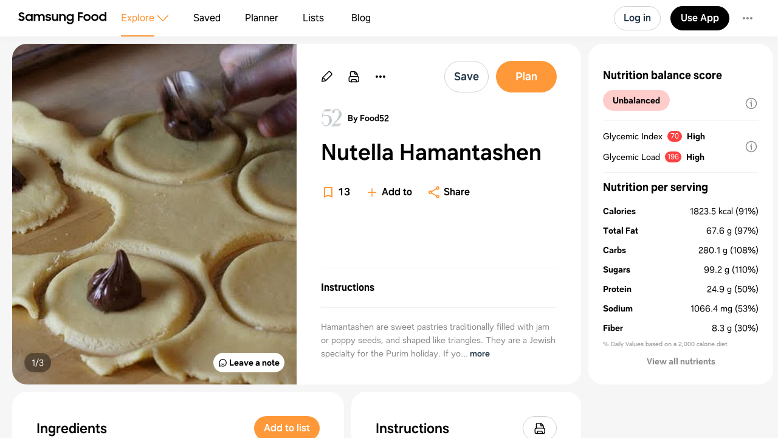

--- FILE ---
content_type: text/html
request_url: https://app.samsungfood.com/recipes/10102f573e41ef0171f20ee53916e19e24fb7f2fc20
body_size: 7918
content:
<!DOCTYPE html><html lang="en" class="x33"><head><meta http-equiv="Content-Security-Policy" content="base-uri 'self'; object-src 'self' blob: https://*; script-src 'self' https://*.whisk.com https://*.samsungfood.com https://www.youtube.com https://ajax.googleapis.com https://*.google-analytics.com https://www.google.com https://www.googletagmanager.com https://www.gstatic.com https://*.g.doubleclick.net https://connect.facebook.net https://static.cloudflareinsights.com https://cdn.wootric.com https://survey.survicate.com https://surveys-static.survicate.com 'sha256-VIHUY/PAxey+Yc1g35tFAHy2XFUOp8U64TNwlghHRyY=' 'sha256-CbD+UprLxZn/d9jPgvQt4UgYjYBZmCtEMYKk3PGn6vc=' 'nonce-QSMWlmt++HSLJ4+0QqIwLg==' 'nonce-wtwZpDXs/V1EWRCu5LLpDA==' 'nonce-ul2f9SmhRxp62eZPW5affg==' 'nonce-OkBiQBRNVmfP/DvwGge4Tg==' 'nonce-OSBGghnRML1nFXdJUaFxzg==' 'nonce-3wFLMvkfr31v4xi+r/qY/w==' 'nonce-0xykI4G/a/uOoKtCp83C8A==' 'nonce-U+tZ+TPx9mekqmcQBOcSdA==' 'nonce-JglRE9R7bVGlrNehdeOiKw==' 'nonce-+JHjwsFvSpYQozLlZc+YdA==' 'nonce-hDslWWp+vvEWl3u9PLzGvg=='; style-src 'self' 'unsafe-inline' https://surveys-static.survicate.com https://cdn.whisk.com; child-src 'self' https://*.whisk.com https://*.samsungfood.com https://res.cloudinary.com https://www.google.com https://www.youtube.com https://www.youtube-nocookie.com https://www.tiktok.com https://tiktok.whisk-dev.com https://tiktok.whisk.com; frame-src 'self' https://*; connect-src 'self' https://*.whisk.com https://*.samsungfood.com https://storage.googleapis.com/ https://api.cloudinary.com https://media.whisk-dev.com https://sentry.io https://*.sentry.io https://*.google-analytics.com https://*.g.doubleclick.net https://*.googlesyndication.com https://cdn.ampproject.org https://www.facebook.com https://*.wootric.com https://wootric-eligibility.herokuapp.com https://samsungnext.zendesk.com https://*.braze.com https://respondent.survicate.com https://survey.survicate.com; font-src 'self' data: https://surveys-static.survicate.com https://cdn.whisk.com; img-src 'self' data: blob: https://*; media-src 'self' https://tiktok.whisk-dev.com https://tiktok.whisk.com https://cdn.whisk.com; script-src-elem 'self' https://*.whisk.com https://*.samsungfood.com https://www.youtube.com https://ajax.googleapis.com https://*.google-analytics.com https://www.google.com https://cdn.ampproject.org https://*.googletagservices.com https://*.googlesyndication.com https://adservice.google.com https://adservice.google.co.uk https://adservice.google.co.kr https://www.googletagmanager.com https://www.gstatic.com https://*.g.doubleclick.net https://connect.facebook.net https://static.cloudflareinsights.com https://cdn.wootric.com 'unsafe-inline'; worker-src 'self'"/><meta content="text/html; charset=UTF-8" http-equiv="Content-Type"/><meta charset="utf-8"/><meta content="width=device-width,initial-scale=1,maximum-scale=5,viewport-fit=cover,interactive-widget=resizes-content" name="viewport"/><meta name="google-site-verification" content="5V7lTinc5Al2FaeWXClrmvMHpVyutxlqB4-l9AxzXmw"/><meta name="robots" content="index,follow"/><title>Nutella Hamantashen Recipe | Samsung Food App</title><meta name="description" content="Hamantashen are sweet pastries traditionally filled with jam or poppy seeds, and shaped like triangles. They are a Jewish specialty for the Purim holiday. If you haven't tried them, you should. They're easy to make and lots of fun. We fill some of ours with jelly, but we prefer less traditional fillings like cinnamon-sugar, chocolate chips, and the very in-vogue NUTELLA. Very revolutionary, I know. But very, very delicious. NOTE that the Nutella will harden while it bakes. It's still delicious, but it's a different kind of delicious!"/><meta name="twitter:card" content="summary_large_image"/><meta name="twitter:site" content="@samsungfoodapp"/><script type="application/ld+json">{"@context":"https://schema.org","@type":"BreadcrumbList","itemListElement":[{"@type":"ListItem","position":1,"name":"Samsung Food","item":"https://app.samsungfood.com"},{"@type":"ListItem","position":2,"name":"Recipes","item":"https://app.samsungfood.com/recipes"},{"@type":"ListItem","position":3,"name":"Israeli","item":"https://app.samsungfood.com/search/recipes?search_query=&cuisines=israeli"},{"@type":"ListItem","position":4,"name":"Desserts","item":"https://app.samsungfood.com/search/recipes?search_query=&meal_types=desserts"}]}</script><script type="application/ld+json">{"@context":"https://schema.org","@type":"Recipe","recipeIngredient":["5 1/2 - 7 cups flour","3 eggs (plus one extra for egg wash, if desired)","2 sticks margarine","1 cup sugar","1/2 cup orange juice","1 teaspoon vanilla extract","1 tablespoon baking powder","fruit jam (we used Smucker\\'s strawberry)","a mix of 1 tablespoon cinnamon and 4 tablespoons sugar","chocolate chips","Nutella"],"name":"Nutella Hamantashen","description":"Hamantashen are sweet pastries traditionally filled with jam or poppy seeds, and shaped like triangles. They are a Jewish specialty for the Purim holiday. If you haven't tried them, you should. They're easy to make and lots of fun. We fill some of ours with jelly, but we prefer less traditional fillings like cinnamon-sugar, chocolate chips, and the very in-vogue NUTELLA. Very revolutionary, I know. But very, very delicious. NOTE that the Nutella will harden while it bakes. It's still delicious, but it's a different kind of delicious!","totalTime":"PT0S","recipeYield":[3],"image":"https://art.whisk.com/image/upload/fl_progressive,h_600,w_800,c_fill/v1675481325/recipe/821040e458ed5da4f95960ab545d4988.jpg","nutrition":{"@type":"NutritionInformation","calories":"5470.35 calories","carbohydrateContent":"840.23 g","cholesterolContent":"4.2 mg","fatContent":"202.92 g","fiberContent":"24.87 g","proteinContent":"74.79 g","saturatedFatContent":"41.39 g","sugarContent":"297.49 g","transFatContent":"33.65 g","servingSize":"3"},"recipeCategory":"Desserts","recipeCuisine":"Israeli","keywords":"Nutella Hamantashen, Desserts, Israeli","recipeInstructions":[],"inLanguage":"English","author":{"@type":"Organization","name":"Food52","url":"https://food52.com/recipes/10129-nutella-hamantashen?utm_source=whisk&utm_medium=webapp&utm_campaign=nutella_hamantashen"}}</script><meta name="twitter:image" content="https://art.whisk.com/image/upload/fl_progressive,h_600,w_1200,c_fill/v1675481325/recipe/821040e458ed5da4f95960ab545d4988.jpg"/><meta property="og:description" content="Hamantashen are sweet pastries traditionally filled with jam or poppy seeds, and shaped like triangles. They are a Jewish specialty for the Purim holiday. If you haven't tried them, you should. They're easy to make and lots of fun. We fill some of ours with jelly, but we prefer less traditional fillings like cinnamon-sugar, chocolate chips, and the very in-vogue NUTELLA. Very revolutionary, I know. But very, very delicious. NOTE that the Nutella will harden while it bakes. It's still delicious, but it's a different kind of delicious!"/><meta property="og:title" content="Nutella Hamantashen Recipe"/><meta property="og:type" content="website"/><meta property="og:url" content="https://app.samsungfood.com/recipes/10102f573e41ef0171f20ee53916e19e24fb7f2fc20"/><meta property="og:image" content="https://art.whisk.com/image/upload/fl_progressive,h_630,w_1200,c_fill/v1675481325/recipe/821040e458ed5da4f95960ab545d4988.jpg"/><meta property="og:image:secure_url" content="https://art.whisk.com/image/upload/fl_progressive,h_630,w_1200,c_fill/v1675481325/recipe/821040e458ed5da4f95960ab545d4988.jpg"/><meta property="og:image:alt"/><meta property="og:image:width" content="1200"/><meta property="og:image:height" content="630"/><meta property="og:locale" content="en_US"/><meta property="og:site_name" content="Samsung Food"/><link rel="shortcut icon" href="/assets/samsung/favicon.ico"/><link rel="icon" type="image/png" href="https://art.whisk.com/image/upload/f_png,h_32,w_32,c_fill/v1693222175/graphite/images/lfmbiynxrotu766qw4xg.png" sizes="32x32"/><link rel="icon" type="image/png" href="https://art.whisk.com/image/upload/f_png,h_192,w_192,c_fill/v1693222175/graphite/images/lfmbiynxrotu766qw4xg.png" sizes="192x192"/><link rel="canonical" href="https://app.samsungfood.com/recipes/10102f573e41ef0171f20ee53916e19e24fb7f2fc20"/><link href="/public/main.css?v=b8160dbe" rel="stylesheet" data-link="x"/><link href="https://cdn.whisk.com/web/fonts/production/OneUI/v1/font.css" rel="stylesheet" crossorigin="anonymous"/><link rel="dns-prefetch" href="https://cdn.whisk.com"/><link rel="preconnect" href="https://cdn.whisk.com" crossorigin/><link rel="dns-prefetch" href="https://art.whisk.com"/><link rel="preconnect" href="https://art.whisk.com"/><link rel="icon" type="image/x-icon" href="https://cdn.whisk.com/web/web-app/production/assets/samsung/favicon.ico"/><link rel="icon" type="image/png" sizes="16x16" href="https://cdn.whisk.com/web/web-app/production/assets/samsung/favicon-16x16.png"/><link rel="icon" type="image/png" sizes="32x32" href="https://cdn.whisk.com/web/web-app/production/assets/samsung/favicon-32x32.png"/><link rel="icon" type="image/png" sizes="48x48" href="https://cdn.whisk.com/web/web-app/production/assets/samsung/favicon-48x48.png"/><link rel="manifest" href="/assets/samsung/manifest.webmanifest" crossorigin="anonymous"/><link rel="apple-touch-icon" sizes="57x57" href="https://cdn.whisk.com/web/web-app/production/assets/samsung/apple-touch-icon-57x57.png"/><link rel="apple-touch-icon" sizes="60x60" href="https://cdn.whisk.com/web/web-app/production/assets/samsung/apple-touch-icon-60x60.png"/><link rel="apple-touch-icon" sizes="72x72" href="https://cdn.whisk.com/web/web-app/production/assets/samsung/apple-touch-icon-72x72.png"/><link rel="apple-touch-icon" sizes="76x76" href="https://cdn.whisk.com/web/web-app/production/assets/samsung/apple-touch-icon-76x76.png"/><link rel="apple-touch-icon" sizes="114x114" href="https://cdn.whisk.com/web/web-app/production/assets/samsung/apple-touch-icon-114x114.png"/><link rel="apple-touch-icon" sizes="120x120" href="https://cdn.whisk.com/web/web-app/production/assets/samsung/apple-touch-icon-120x120.png"/><link rel="apple-touch-icon" sizes="144x144" href="https://cdn.whisk.com/web/web-app/production/assets/samsung/apple-touch-icon-144x144.png"/><link rel="apple-touch-icon" sizes="152x152" href="https://cdn.whisk.com/web/web-app/production/assets/samsung/apple-touch-icon-152x152.png"/><link rel="apple-touch-icon" sizes="167x167" href="https://cdn.whisk.com/web/web-app/production/assets/samsung/apple-touch-icon-167x167.png"/><link rel="apple-touch-icon" sizes="180x180" href="https://cdn.whisk.com/web/web-app/production/assets/samsung/apple-touch-icon-180x180.png"/><link rel="apple-touch-icon" sizes="1024x1024" href="https://cdn.whisk.com/web/web-app/production/assets/samsung/apple-touch-icon-1024x1024.png"/><link href="https://cdn.whisk.com/web/web-app/production/assets/main-296f7ffc.75dea3d8a28c131d84aa.css" rel="stylesheet" crossorigin="anonymous"/><link href="https://cdn.whisk.com/web/web-app/production/assets/main-7c90154f.79e16d6511635354b905.css" rel="stylesheet" crossorigin="anonymous"/><link href="https://cdn.whisk.com/web/web-app/production/assets/main-3d6f3e1f.ddcbfe619da2282e33fb.css" rel="stylesheet" crossorigin="anonymous"/></head><body class="x34 x163"><div id="app" class="x35"><header class="x18 x19"><input class="x31" type="checkbox" title="sidebar"/><div class="x32"><span></span><span></span><span></span></div><a href="https://app.samsungfood.com" class="x3"><div class="x4"><img class="x5" src="/public/icons/logo.svg?v=b8160dbe" alt="Samsung Food" width="auto" height="auto" loading="lazy" decoding="async"/></div></a><nav class="x20"><div class="x26 x27 x30"><div class="x28" style="mask:url(&quot;/public/icons/search.svg?v=b8160dbe&quot;);"></div><a class="x29" href="https://app.samsungfood.com">Explore</a><span class="x22"><div class="x21" style="mask:url(&quot;/public/icons/arrowDown.svg?v=b8160dbe&quot;);"></div></span><div class="x23"><a class="x24 x25" href="https://app.samsungfood.com/recipes">Recipes</a><a class="x24 " href="https://app.samsungfood.com/categories">Categories</a><a class="x24 " href="https://app.samsungfood.com/communities">Communities</a><a class="x24 " href="https://app.samsungfood.com/creators">Creators</a></div></div><div class="x26 "><div class="x28" style="mask:url(&quot;/public/icons/bookmark.svg?v=b8160dbe&quot;);"></div><a class="x29" href="https://app.samsungfood.com/recipe-box">Saved</a></div><div class="x26 "><div class="x28" style="mask:url(&quot;/public/icons/calendar.svg?v=b8160dbe&quot;);"></div><a class="x29" href="https://app.samsungfood.com/meal-plan">Planner</a></div><div class="x26 "><div class="x28" style="mask:url(&quot;/public/icons/lists.svg?v=b8160dbe&quot;);"></div><a class="x29" href="https://app.samsungfood.com/shopping-list">Lists</a></div><div class="x26 "><div class="x28" style="mask:url(&quot;/public/icons/blog.svg?v=b8160dbe&quot;);"></div><a class="x29" href="https://samsungfood.com/blog/" target="_blank">Blog</a></div></nav><div class="x10"><div class="x6 x8 x15">Log in</div><a class="x6 x9 " href="https://get.samsungfood.com/app" rel="noopenner noreferrer nofollow" target="_blank">Use App</a><div class="x6 x8 x16">…</div></div><div class="x17"><div class="x6 x7">Log in</div></div></header><main class="x36"><div class="x38 x39 x164"><div class="x165 x166"><div class="x162 x195"><div class="x196"><div class="x198"><div class="x199"><img class="x197" src="https://art.whisk.com/image/upload/fl_progressive,h_560,w_560,c_fill,dpr_2.0/v1675481325/recipe/821040e458ed5da4f95960ab545d4988.jpg" alt="Nutella Hamantashen" width="560" height="560" loading="eager" decoding="async"/><div class="x200">1/3</div></div><div class="x199"><img class="x197" src="https://art.whisk.com/image/upload/fl_progressive,h_560,w_560,c_fill,dpr_2.0/v1719653260/recipe/940ec8d8026719914d72a81f7a5673d1.jpg" alt="Nutella Hamantashen" width="560" height="560" loading="lazy" decoding="async"/><div class="x200">2/3</div></div><div class="x199"><img class="x197" src="https://art.whisk.com/image/upload/fl_progressive,h_560,w_560,c_fill,dpr_2.0/v1675481325/recipe/c4a5c043f92a20bc632bee522dde95eb.jpg" alt="Nutella Hamantashen" width="560" height="560" loading="lazy" decoding="async"/><div class="x200">3/3</div></div></div><a class="x201" href="#notes"><div class="x202 x204">Leave a note</div></a></div><div class="x205"><a class="x213" href="https://food52.com/recipes/10129-nutella-hamantashen?utm_source=whisk&amp;utm_medium=webapp&amp;utm_campaign=nutella_hamantashen" rel="noopenner noreferrer nofollow" target="_blank"><img class="x215" src="https://art.whisk.com/image/upload/f_webp,h_36,w_36,c_fill,dpr_2.0/v1761053322538/recipe/07084a61c3924eb6585ad8951667e5d3.png" alt="Food52" width="36" height="36" loading="lazy" decoding="async"/><div class="x214">By Food52</div></a><h1 class="x206">Nutella Hamantashen</h1><div class="x208"><div class="x209"><a href="#instructions" class="x210">Instructions</a><div></div></div><div class="x207">Hamantashen are sweet pastries traditionally filled with jam or poppy seeds, and shaped like triangles. They are a Jewish specialty for the Purim holiday. If you haven't tried them, you should. They're easy to make and lots of fun. We fill some of ours with jelly, but we prefer less traditional fillings like cinnamon-sugar, chocolate chips, and the very in-vogue NUTELLA. Very revolutionary, I know. But very, very delicious. NOTE that the Nutella will harden while it bakes. It's still delicious, but it's a different kind of delicious!</div></div><div class="x216">Updated at: Fri, 18 Jul 2025 03:46:03 GMT</div></div></div><div class="x225"><div class="x162 x226"><div class="x227"><h4 class="x238">Nutrition balance score</h4><div class="x232" style="background-color:#ffcccc;">Unbalanced</div><div class="x234"><div class="x235"><div>Glycemic Index</div><div class="x236" style="background-color:#ff4040;">70</div><div class="x237">High</div></div><div class="x235"><div>Glycemic Load</div><div class="x236" style="background-color:#ff4040;">196</div><div class="x237">High</div></div></div></div><div class="x228"><h4 class="x238">Nutrition per serving</h4><div class="x229"><div class="x230"><b>Calories</b><span>1823.5 kcal (91%)</span></div><div class="x230"><b>Total Fat</b><span>67.6 g (97%)</span></div><div class="x230"><b>Carbs</b><span>280.1 g (108%)</span></div><div class="x230"><b>Sugars</b><span>99.2 g (110%)</span></div><div class="x230"><b>Protein</b><span>24.9 g (50%)</span></div><div class="x230"><b>Sodium</b><span>1066.4 mg (53%)</span></div><div class="x230"><b>Fiber</b><span>8.3 g (30%)</span></div></div><div class="x231">% Daily Values based on a 2,000 calorie diet</div></div></div></div><div class="x168 "><div class="x162"><h3 class="x167">Ingredients</h3><p class="x180">3 servings</p><div class="x179"><a href="https://app.samsungfood.com/ingredients/flour" class="x173"><div class="x174"><img src="https://art.whisk.com/image/upload/fl_progressive,h_48,w_48,c_fill,dpr_2.0/v1550763188/graph/fooddb/f9fbc23db97a0b2cbd8e99dff7f851f1.jpg" alt="5 1/2 - 7 cups flour" width="48" height="48" loading="lazy" decoding="async"/><div class="x176"><div><b class="x175">5 ½ cups</b><span>flour</span></div><div class="x177"></div></div></div></a><a href="https://app.samsungfood.com/ingredients/egg" class="x173"><div class="x174"><img src="https://art.whisk.com/image/upload/fl_progressive,h_48,w_48,c_fill,dpr_2.0/v1550765018/graph/fooddb/fa43dd85a5a5b36d90db62044e58e857.jpg" alt="3 eggs (plus one extra for egg wash, if desired)" width="48" height="48" loading="lazy" decoding="async"/><div class="x176"><div><b class="x175">3</b><span>eggs</span></div><div class="x177">plus one extra for egg wash, if desired</div></div></div></a><a href="https://app.samsungfood.com/ingredients/margarine" class="x173"><div class="x174"><img src="https://art.whisk.com/image/upload/fl_progressive,h_48,w_48,c_fill,dpr_2.0/v1550764615/graph/fooddb/38c6db7546383816006c29fbd766cf1b.jpg" alt="2 sticks margarine" width="48" height="48" loading="lazy" decoding="async"/><div class="x176"><div><b class="x175">2 sticks</b><span>margarine</span></div><div class="x177"></div></div></div></a><a href="https://app.samsungfood.com/ingredients/sugar" class="x173"><div class="x174"><img src="https://art.whisk.com/image/upload/fl_progressive,h_48,w_48,c_fill,dpr_2.0/v1550764474/graph/fooddb/8ab54da1c6a383089a141abae748db2d.jpg" alt="1 cup sugar" width="48" height="48" loading="lazy" decoding="async"/><div class="x176"><div><b class="x175">1 cup</b><span>sugar</span></div><div class="x177"></div></div></div></a><a href="https://app.samsungfood.com/ingredients/orange_juice" class="x173"><div class="x174"><img src="https://art.whisk.com/image/upload/fl_progressive,h_48,w_48,c_fill,dpr_2.0/v1550764507/graph/fooddb/6db5215f41b28a8298847c6a99451c8e.jpg" alt="1/2 cup orange juice" width="48" height="48" loading="lazy" decoding="async"/><div class="x176"><div><b class="x175">½ cup</b><span>orange juice</span></div><div class="x177"></div></div></div></a><a href="https://app.samsungfood.com/ingredients/vanilla_extract" class="x173"><div class="x174"><img src="https://art.whisk.com/image/upload/fl_progressive,h_48,w_48,c_fill,dpr_2.0/v1550764596/graph/fooddb/e17ca99279ef46921f34ac8b0884134f.jpg" alt="1 teaspoon vanilla extract" width="48" height="48" loading="lazy" decoding="async"/><div class="x176"><div><b class="x175">1 teaspoon</b><span>vanilla extract</span></div><div class="x177"></div></div></div></a><a href="https://app.samsungfood.com/ingredients/baking_powder" class="x173"><div class="x174"><img src="https://art.whisk.com/image/upload/fl_progressive,h_48,w_48,c_fill,dpr_2.0/v1550764996/graph/fooddb/acdc454453584ad10b4b0e2cd409e4a8.jpg" alt="1 tablespoon baking powder" width="48" height="48" loading="lazy" decoding="async"/><div class="x176"><div><b class="x175">1 tablespoon</b><span>baking powder</span></div><div class="x177"></div></div></div></a><a href="https://app.samsungfood.com/ingredients/jam" class="x173"><div class="x174"><img src="https://art.whisk.com/image/upload/fl_progressive,h_48,w_48,c_fill,dpr_2.0/v1550764619/graph/fooddb/0d0c04be58e715d795a00968905e00a1.jpg" alt="fruit jam (we used Smucker\'s strawberry)" width="48" height="48" loading="lazy" decoding="async"/><div class="x176"><div><span>fruit jam</span></div><div class="x177">we used strawberry</div></div></div></a><a href="https://app.samsungfood.com/ingredients/cinnamon" class="x173"><div class="x174"><img src="https://art.whisk.com/image/upload/fl_progressive,h_48,w_48,c_fill,dpr_2.0/v1550764778/graph/fooddb/eda8c1298c77c2efcfd6af1f4c6c7378.jpg" alt="a mix of 1 tablespoon cinnamon and 4 tablespoons sugar" width="48" height="48" loading="lazy" decoding="async"/><div class="x176"><div><b class="x175">1 tablespoon</b><span>cinnamon</span></div><div class="x177">mix</div></div></div></a><a href="https://app.samsungfood.com/ingredients/sugar" class="x173"><div class="x174"><img src="https://art.whisk.com/image/upload/fl_progressive,h_48,w_48,c_fill,dpr_2.0/v1550764474/graph/fooddb/8ab54da1c6a383089a141abae748db2d.jpg" alt="a mix of 1 tablespoon cinnamon and 4 tablespoons sugar" width="48" height="48" loading="lazy" decoding="async"/><div class="x176"><div><b class="x175">4 tablespoons</b><span>sugar</span></div><div class="x177"></div></div></div></a><a href="https://app.samsungfood.com/ingredients/chocolate_chip" class="x173"><div class="x174"><img src="https://art.whisk.com/image/upload/fl_progressive,h_48,w_48,c_fill,dpr_2.0/v1550764644/graph/fooddb/d5cc69c9c47f1c79869ab830d01a4990.jpg" alt="chocolate chips" width="48" height="48" loading="lazy" decoding="async"/><div class="x176"><div><span>chocolate chips</span></div><div class="x177"></div></div></div></a><a href="https://app.samsungfood.com/ingredients/nutella" class="x173"><div class="x174"><img src="https://art.whisk.com/image/upload/fl_progressive,h_48,w_48,c_fill,dpr_2.0/v1623334054/custom_upload/c4b0621094768c1dd936561d50659d70.jpg" alt="Nutella" width="48" height="48" loading="lazy" decoding="async"/><div class="x176"><div><span>nutella</span></div><div class="x177"></div></div></div></a></div></div><div id="instructions" class="x162"><h3 class="x167">Instructions</h3><div class="x191"><a href="https://food52.com/recipes/10129-nutella-hamantashen?utm_source=whisk&amp;utm_medium=webapp&amp;utm_campaign=nutella_hamantashen" class="x192" target="_blank">View on Food52</a><div class="x193"><span class="x194">↑</span>Support creators by visiting their site 😊</div></div></div></div><div id="notes" class="x162 x218"><h3 class="x167">Notes</h3><div class="x219"><div class="x221"><div class="x222"></div>0 liked</div><div class="x221"><div class="x222 x223"></div>0 disliked</div></div><div class="x224">There are no notes yet. Be the first to share your experience!</div></div><div class="x162 x239"><h3 class="x240">You may also like</h3><div><a class="x93" href="https://app.samsungfood.com">Samsung Food</a><a class="x93" href="https://app.samsungfood.com/recipes">Recipes</a><a class="x93" href="https://app.samsungfood.com/search/recipes?search_query=&amp;cuisines=israeli">Israeli</a><a class="x93" href="https://app.samsungfood.com/search/recipes?search_query=&amp;meal_types=desserts">Desserts</a></div><div class="x62 "><div class="x56 "><div class="x53"><a href="https://app.samsungfood.com/recipes/1015ca761cd0546bc5bc830877d6a1d7129d99bb9b2"><img class="x51" src="https://art.whisk.com/image/upload/fl_progressive,h_264,w_214,c_fill,dpr_2.0/v1761808034434/recipe/290616633537773db188e8af96ec4e63.jpg" alt="Passover Rainbow Cookies" width="214" height="264" loading="lazy" decoding="async"/><div class="x54 "></div></a><a href="https://www.tasteofhome.com/recipes/passover-rainbow-cookies/?utm_source=whisk&amp;utm_medium=webapp&amp;utm_campaign=passover_rainbow_cookies" class="x59" target="_blank"><img class="x61" src="https://art.whisk.com/image/upload/f_webp,h_20,w_20,c_fill,dpr_2.0/v1761125248576/recipe/766f23f9080ab9d11eea9d8208db66c1.png" alt="tasteofhome.com" width="20" height="20" loading="lazy" decoding="async"/><div class="x60">tasteofhome.com</div></a></div><a href="https://app.samsungfood.com/recipes/1015ca761cd0546bc5bc830877d6a1d7129d99bb9b2"><div class="x57">Passover Rainbow Cookies</div><div class="x58">14 ingredients · 45min</div></a></div><div class="x56 "><div class="x53"><a href="https://app.samsungfood.com/recipes/101cec8256b467a38bf75467884a101c3e6fd5efff4"><img class="x51" src="https://art.whisk.com/image/upload/fl_progressive,h_264,w_214,c_fill,dpr_2.0/v1761722866175/recipe/be61ec7639d3a2b6ba2022259e767b89.jpg" alt="Honey Cake" width="214" height="264" loading="lazy" decoding="async"/><div class="x54 ">66%</div></a><a href="https://themondaybox.com/honey-applesauce-cake/?utm_source=whisk&amp;utm_medium=webapp&amp;utm_campaign=honey_cake" class="x59" target="_blank"><img class="x61" src="https://art.whisk.com/image/upload/f_webp,h_20,w_20,c_fill,dpr_2.0/v1761051154324/recipe/4f65cf145162e2168644d954a75ab035.png" alt="themondaybox.com" width="20" height="20" loading="lazy" decoding="async"/><div class="x60">themondaybox.com</div></a></div><a href="https://app.samsungfood.com/recipes/101cec8256b467a38bf75467884a101c3e6fd5efff4"><div class="x57">Honey Cake</div><div class="x58">8 ingredients · 1h</div></a></div><div class="x56 "><div class="x53"><a href="https://app.samsungfood.com/recipes/101f34e4e43ffe8ac03040d0f5ec3d4a7819c9ae169"><img class="x51" src="https://art.whisk.com/image/upload/fl_progressive,h_264,w_214,c_fill,dpr_2.0/v1761103692909/recipe/201722432e1cbc97ba57c218bc2bde85.jpg" alt="JEWISH HONEY CAKE" width="214" height="264" loading="lazy" decoding="async"/><div class="x54 "></div></a><a href="https://eatsbythebeach.com/jewish-honey-cake-a-rosh-hashanah-dessert/?utm_source=whisk&amp;utm_medium=webapp&amp;utm_campaign=jewish_honey_cake" class="x59" target="_blank"><img class="x61" src="https://art.whisk.com/image/upload/fl_progressive,h_20,w_20,c_fill,dpr_2.0/v1761103693291/recipe/5dcf51fd9878d7bc317f7b711aa738ed.jpg" alt="eatsbythebeach.com" width="20" height="20" loading="lazy" decoding="async"/><div class="x60">eatsbythebeach.com</div></a></div><a href="https://app.samsungfood.com/recipes/101f34e4e43ffe8ac03040d0f5ec3d4a7819c9ae169"><div class="x57">JEWISH HONEY CAKE</div><div class="x58">18 ingredients · 1h 40min</div></a></div><div class="x56 "><div class="x53"><a href="https://app.samsungfood.com/recipes/10191d9f0a45d335314b830b2ecbd1530ee988df955"><img class="x51" src="https://art.whisk.com/image/upload/fl_progressive,h_264,w_214,c_fill,dpr_2.0/v1763018103/recipe/a8bce83e0a24f3a58647b35f9e44049f.jpg" alt="Hanukkah Sugar Cookies" width="214" height="264" loading="lazy" decoding="async"/><div class="x54 ">100%</div></a><a href="https://whatjewwannaeat.com/hanukkah-sugar-cookies/?utm_source=whisk&amp;utm_medium=webapp&amp;utm_campaign=hanukkah_sugar_cookies" class="x59" target="_blank"><img class="x61" src="https://art.whisk.com/image/upload/f_webp,h_20,w_20,c_fill,dpr_2.0/v1761239436301/recipe/f78496c0ee22302102d6d3bd2d918386.png" alt="whatjewwannaeat.com" width="20" height="20" loading="lazy" decoding="async"/><div class="x60">whatjewwannaeat.com</div></a></div><a href="https://app.samsungfood.com/recipes/10191d9f0a45d335314b830b2ecbd1530ee988df955"><div class="x57">Hanukkah Sugar Cookies</div><div class="x58">12 ingredients · 40min</div></a></div><div class="x56 "><div class="x53"><a href="https://app.samsungfood.com/recipes/10173b2dbc22efc41317c3239f30082f688addca015"><img class="x51" src="https://art.whisk.com/image/upload/fl_progressive,h_264,w_214,c_fill,dpr_2.0/v1599583425/recipe/60eba42e2478326b6c3ebf8d714715f9.jpg" alt="Apple Cinnamon Babka" width="214" height="264" loading="lazy" decoding="async"/><div class="x54 ">100%</div></a><a href="https://sallysbakingaddiction.com/apple-cinnamon-babka/?utm_source=whisk&amp;utm_medium=webapp&amp;utm_campaign=apple_cinnamon_babka" class="x59" target="_blank"><img class="x61" src="https://art.whisk.com/image/upload/f_webp,h_20,w_20,c_fill,dpr_2.0/v1768217885/recipe/1a86aa1d0436a4d34ba0ef3a0c3daa2a.png" alt="sallysbakingaddiction.com" width="20" height="20" loading="lazy" decoding="async"/><div class="x60">sallysbakingaddiction.com</div></a></div><a href="https://app.samsungfood.com/recipes/10173b2dbc22efc41317c3239f30082f688addca015"><div class="x57">Apple Cinnamon Babka</div><div class="x58">21 ingredients · 6h</div></a></div><div class="x56 "><div class="x53"><a href="https://app.samsungfood.com/recipes/1016f6b14fb5dad6d88a4108488a8ca072872d7966c"><img class="x51" src="https://art.whisk.com/image/upload/fl_progressive,h_264,w_214,c_fill,dpr_2.0/v1761264002860/recipe/80c1a548a8ef4f42b898fe5a3fdd178e.jpg" alt="Apple Cinnamon Babka" width="214" height="264" loading="lazy" decoding="async"/><div class="x54 "></div></a><a href="https://sallysbakingaddiction.com/apple-cinnamon-babka/?utm_source=whisk&amp;utm_medium=webapp&amp;utm_campaign=apple_cinnamon_babka" class="x59" target="_blank"><img class="x61" src="https://art.whisk.com/image/upload/f_webp,h_20,w_20,c_fill,dpr_2.0/v1768217885/recipe/1a86aa1d0436a4d34ba0ef3a0c3daa2a.png" alt="sallysbakingaddiction.com" width="20" height="20" loading="lazy" decoding="async"/><div class="x60">sallysbakingaddiction.com</div></a></div><a href="https://app.samsungfood.com/recipes/1016f6b14fb5dad6d88a4108488a8ca072872d7966c"><div class="x57">Apple Cinnamon Babka</div><div class="x58">21 ingredients · 6h</div></a></div><div class="x56 "><div class="x53"><a href="https://app.samsungfood.com/recipes/1015373142d3ebd4841eecfc9cb3c5b3fc33fcfa1b8"><img class="x51" src="https://art.whisk.com/image/upload/fl_progressive,h_264,w_214,c_fill,dpr_2.0/v1761808629710/recipe/5493839a79e5a65e8c707fe8909d18c2.jpg" alt="Vegan Babka" width="214" height="264" loading="lazy" decoding="async"/><div class="x54 "></div></a><a href="https://zardyplants.com/recipes/vegan-babka/?utm_source=whisk&amp;utm_medium=webapp&amp;utm_campaign=vegan_babka" class="x59" target="_blank"><img class="x61" src="https://art.whisk.com/image/upload/f_webp,h_20,w_20,c_fill,dpr_2.0/v1761129256826/recipe/323f5656d86732e0df59a82a527b46b9.png" alt="zardyplants.com" width="20" height="20" loading="lazy" decoding="async"/><div class="x60">zardyplants.com</div></a></div><a href="https://app.samsungfood.com/recipes/1015373142d3ebd4841eecfc9cb3c5b3fc33fcfa1b8"><div class="x57">Vegan Babka</div><div class="x58">11 ingredients · 1h 40min</div></a></div><div class="x56 "><div class="x53"><a href="https://app.samsungfood.com/recipes/1019d6df6f9d9d040393631cf79c4cf5f57cea2b201"><img class="x51" src="https://art.whisk.com/image/upload/fl_progressive,h_264,w_214,c_fill,dpr_2.0/v1612254342/recipe/ae05cf8e154601111b130401fd2e9179.jpg" alt="Dairy Yeast Hamantaschen" width="214" height="264" loading="lazy" decoding="async"/><div class="x54 "></div></a><a href="https://www.chabad.org/recipes/recipe_cdo/aid/3958482/jewish/Dairy-Yeast-Hamantaschen.htm?utm_source=whisk&amp;utm_medium=webapp&amp;utm_campaign=dairy_yeast_hamantaschen" class="x59" target="_blank"><img class="x61" src="https://art.whisk.com/image/upload/fl_progressive,h_20,w_20,c_fill,dpr_2.0/v1575321388/favicon/4388654af2f9d3ea28859dbd4ab0e35b.jpg" alt="chabad.org" width="20" height="20" loading="lazy" decoding="async"/><div class="x60">chabad.org</div></a></div><a href="https://app.samsungfood.com/recipes/1019d6df6f9d9d040393631cf79c4cf5f57cea2b201"><div class="x57">Dairy Yeast Hamantaschen</div><div class="x58">10 ingredients</div></a></div><div class="x56 "><div class="x53"><a href="https://app.samsungfood.com/recipes/10144a920064f2216de58bc533f460fa57068b5c318"><img class="x51" src="https://art.whisk.com/image/upload/fl_progressive,h_264,w_214,c_fill,dpr_2.0/v1762427442415/recipe/d198263e03fd9d40c4aff24a9b7e9020.jpg" alt="Chocolate Babka" width="214" height="264" loading="lazy" decoding="async"/><div class="x54 ">100%</div></a><a href="https://thecookful.com/chocolate-babka/?utm_source=whisk&amp;utm_medium=webapp&amp;utm_campaign=chocolate_babka" class="x59" target="_blank"><img class="x61" src="https://art.whisk.com/image/upload/f_webp,h_20,w_20,c_fill,dpr_2.0/v1761063921560/recipe/995a65862bb3be0104c0ca28d63c521f.svg" alt="thecookful.com" width="20" height="20" loading="lazy" decoding="async"/><div class="x60">thecookful.com</div></a></div><a href="https://app.samsungfood.com/recipes/10144a920064f2216de58bc533f460fa57068b5c318"><div class="x57">Chocolate Babka</div><div class="x58">15 ingredients · 3h 20min</div></a></div><div class="x56 "><div class="x53"><a href="https://app.samsungfood.com/recipes/1012aad67ea4f517ffb5f88304e5b82ebb42c05a519"><img class="x51" src="https://art.whisk.com/image/upload/fl_progressive,h_264,w_214,c_fill,dpr_2.0/v1761776997964/recipe/6b6f1ef5b21b56a8d6ea7bcdec9f8767.jpg" alt="Chocolate Chip Challah" width="214" height="264" loading="lazy" decoding="async"/><div class="x54 ">80%</div></a><a href="https://www.bakerita.com/chocolate-chip-challah/?utm_source=whisk&amp;utm_medium=webapp&amp;utm_campaign=chocolate_chip_challah" class="x59" target="_blank"><img class="x61" src="https://art.whisk.com/image/upload/f_webp,h_20,w_20,c_fill,dpr_2.0/v1761067968135/recipe/1ee33db86a16fcdf2ae45bce7b9f8d0c.png" alt="bakerita.com" width="20" height="20" loading="lazy" decoding="async"/><div class="x60">bakerita.com</div></a></div><a href="https://app.samsungfood.com/recipes/1012aad67ea4f517ffb5f88304e5b82ebb42c05a519"><div class="x57">Chocolate Chip Challah</div><div class="x58">9 ingredients · 3h</div></a></div><div class="x56 "><div class="x53"><a href="https://app.samsungfood.com/recipes/107668d5f51baa14541b898b0475199325e"><img class="x51" src="https://art.whisk.com/image/upload/fl_progressive,h_264,w_214,c_fill,dpr_2.0/v1642786036/recipe/ae97704390eb3c0dbd028f303ca1aa73.jpg" alt="Classic Challah Recipe (W/ Mixer)" width="214" height="264" loading="lazy" decoding="async"/><div class="x54 ">90%</div></a><a href="https://app.samsungfood.com/profile/102848631d813be4cd583d80a5de34f2827" class="x59" target="_blank"><img class="x61" src="https://art.whisk.com/image/upload/fl_progressive,h_20,w_20,c_fill,dpr_2.0/v1642455009/v3/users/uploads/uah9w7ubihccpvsa793h.jpg" alt="BenGingi" width="20" height="20" loading="lazy" decoding="async"/><div class="x60">BenGingi</div></a></div><a href="https://app.samsungfood.com/recipes/107668d5f51baa14541b898b0475199325e"><div class="x57">Classic Challah Recipe (W/ Mixer)</div><div class="x58">7 ingredients · 3h 55min</div></a></div><div class="x56 "><div class="x53"><a href="https://app.samsungfood.com/recipes/1019634613ed3402f6a5643da57d5ac7acd1ad43316"><img class="x51" src="https://art.whisk.com/image/upload/fl_progressive,h_264,w_214,c_fill,dpr_2.0/v1761640073366/recipe/2dbb9fef844d30cb0b32353306d2ce91.jpg" alt="The Best Crustless Passover Cheesecake (Gluten Free)" width="214" height="264" loading="lazy" decoding="async"/><div class="x54 "></div></a><a href="https://yaykosher.com/gluten-free-passover-cheesecake/?utm_source=whisk&amp;utm_medium=webapp&amp;utm_campaign=the_best_crustless_passover_cheesecake_(gluten_free)" class="x59" target="_blank"><img class="x61" src="https://art.whisk.com/image/upload/fl_progressive,h_20,w_20,c_fill,dpr_2.0/v1761251095353/recipe/8c4eb84155ce34add185c2828c70487d.jpg" alt="yaykosher.com" width="20" height="20" loading="lazy" decoding="async"/><div class="x60">yaykosher.com</div></a></div><a href="https://app.samsungfood.com/recipes/1019634613ed3402f6a5643da57d5ac7acd1ad43316"><div class="x57">The Best Crustless Passover Cheesecake (Gluten Free)</div><div class="x58">7 ingredients · 2h 5min</div></a></div></div></div></div></div></main><footer class="x0"><div class="x1"><div class="x2">Feedback &amp; Support</div><a href="https://samsungfood.com/?utm_source=whisk&amp;utm_medium=web&amp;utm_campaign=about" class="x2">About Us</a><a href="https://samsungfood.com/blog" class="x2">Blog</a><a href="https://samsungfood.com/policy/privacy/apps/" class="x2">Privacy</a><a href="https://samsungfood.com/policy/terms/apps/" class="x2">Terms</a><a href="https://samsungfood.com/policy/privacy/apps/#CA" class="x2">Do Not Sell My Personal Information</a><a href="/directory/conversations" class="x2">Conversations</a><a href="/directory/ingredients" class="x2">Ingredients</a><div class="x2">© 2026 Samsung Food</div></div></footer></div><script src="https://cdn.whisk.com/web/web-app/production/assets/main-296f7ffc.856adb58507115045645.js" crossorigin="anonymous" async fetchpriority="high" nonce="QSMWlmt++HSLJ4+0QqIwLg=="></script><script src="https://cdn.whisk.com/web/web-app/production/assets/main-059be3de.d8dd5721d91cb4c601d1.js" crossorigin="anonymous" async fetchpriority="high" nonce="wtwZpDXs/V1EWRCu5LLpDA=="></script><script src="https://cdn.whisk.com/web/web-app/production/assets/main-229eafb5.f24e4c8b390609864ce5.js" crossorigin="anonymous" async fetchpriority="high" nonce="ul2f9SmhRxp62eZPW5affg=="></script><script src="https://cdn.whisk.com/web/web-app/production/assets/main-e96e9bea.f762fef4cf0fec663da2.js" crossorigin="anonymous" async fetchpriority="high" nonce="OkBiQBRNVmfP/DvwGge4Tg=="></script><script src="https://cdn.whisk.com/web/web-app/production/assets/main-d91a9049.d51fc7b02ffa20e19bd9.js" crossorigin="anonymous" async fetchpriority="high" nonce="OSBGghnRML1nFXdJUaFxzg=="></script><script src="https://cdn.whisk.com/web/web-app/production/assets/main-31743c5a.e2649d57ad759383b7b6.js" crossorigin="anonymous" async fetchpriority="high" nonce="3wFLMvkfr31v4xi+r/qY/w=="></script><script src="https://cdn.whisk.com/web/web-app/production/assets/main-7a7c21dd.e86b917ab75a482dfe6b.js" crossorigin="anonymous" async fetchpriority="high" nonce="0xykI4G/a/uOoKtCp83C8A=="></script><script src="https://cdn.whisk.com/web/web-app/production/assets/main-6f50c22d.0c9e88351f15753bbc5c.js" crossorigin="anonymous" async fetchpriority="high" nonce="U+tZ+TPx9mekqmcQBOcSdA=="></script><script src="https://cdn.whisk.com/web/web-app/production/assets/main-61a228d7.bfe4ed7d9a9596dd214e.js" crossorigin="anonymous" async fetchpriority="high" nonce="JglRE9R7bVGlrNehdeOiKw=="></script><script src="https://cdn.whisk.com/web/web-app/production/assets/main-fd9a5ae8.9e3cd64389c89b626883.js" crossorigin="anonymous" async fetchpriority="high" nonce="+JHjwsFvSpYQozLlZc+YdA=="></script><script src="https://cdn.whisk.com/web/web-app/production/assets/main-ef7d455c.64b0b0ba18a696cd2c22.js" crossorigin="anonymous" async fetchpriority="high" nonce="hDslWWp+vvEWl3u9PLzGvg=="></script></body></html>

--- FILE ---
content_type: text/css
request_url: https://cdn.whisk.com/web/web-app/production/assets/main-7c90154f.79e16d6511635354b905.css
body_size: 542
content:
.s27712{margin:0px;}.s27718{margin:12px;}.s27720{margin:16px;}.s27813{margin:auto;}.s27814{margin:0 auto;}.s27912{margin-top:-6px;}.s27913{margin-top:-4px;}.s27914{margin-top:-2px;}.s27915{margin-top:0px;}.s27916{margin-top:2px;}.s27917{margin-top:4px;}.s27918{margin-top:6px;}.s27919{margin-top:8px;}.s27920{margin-top:10px;}.s27921{margin-top:12px;}.s27922{margin-top:14px;}.s27923{margin-top:16px;}.s27924{margin-top:18px;}.s27925{margin-top:20px;}.s27926{margin-top:22px;}.s27927{margin-top:24px;}.s27928{margin-top:26px;}.s27929{margin-top:28px;}.s27930{margin-top:30px;}.s27931{margin-top:32px;}.s27933{margin-top:36px;}.s27935{margin-top:40px;}.s27937{margin-top:44px;}.s27939{margin-top:48px;}.s27941{margin-top:52px;}.s27943{margin-top:56px;}.s27945{margin-top:60px;}.s27947{margin-top:64px;}.s27955{margin-top:80px;}.s27958{margin-top:86px;}.s27975{margin-top:120px;}.s28016{margin-top:auto;}.s28115{margin-bottom:-4px;}.s28117{margin-bottom:0px;}.s28118{margin-bottom:2px;}.s28119{margin-bottom:4px;}.s28120{margin-bottom:6px;}.s28121{margin-bottom:8px;}.s28122{margin-bottom:10px;}.s28123{margin-bottom:12px;}.s28124{margin-bottom:14px;}.s28125{margin-bottom:16px;}.s28126{margin-bottom:18px;}.s28127{margin-bottom:20px;}.s28128{margin-bottom:22px;}.s28129{margin-bottom:24px;}.s28130{margin-bottom:26px;}.s28131{margin-bottom:28px;}.s28132{margin-bottom:30px;}.s28133{margin-bottom:32px;}.s28134{margin-bottom:34px;}.s28135{margin-bottom:36px;}.s28136{margin-bottom:38px;}.s28137{margin-bottom:40px;}.s28138{margin-bottom:42px;}.s28139{margin-bottom:44px;}.s28142{margin-bottom:50px;}.s28145{margin-bottom:56px;}.s28147{margin-bottom:60px;}.s28157{margin-bottom:80px;}.s28167{margin-bottom:100px;}.s28177{margin-bottom:120px;}.s28218{margin-bottom:auto;}.s28309{margin-left:-20px;}.s28311{margin-left:-16px;}.s28313{margin-left:-12px;}.s28314{margin-left:-10px;}.s28315{margin-left:-8px;}.s28319{margin-left:0px;}.s28320{margin-left:2px;}.s28321{margin-left:4px;}.s28322{margin-left:6px;}.s28323{margin-left:8px;}.s28324{margin-left:10px;}.s28325{margin-left:12px;}.s28326{margin-left:14px;}.s28327{margin-left:16px;}.s28328{margin-left:18px;}.s28329{margin-left:20px;}.s28330{margin-left:22px;}.s28331{margin-left:24px;}.s28333{margin-left:28px;}.s28335{margin-left:32px;}.s28339{margin-left:40px;}.s28345{margin-left:52px;}.s28364{margin-left:90px;}.s28420{margin-left:auto;}.s28511{margin-right:-20px;}.s28513{margin-right:-16px;}.s28516{margin-right:-10px;}.s28517{margin-right:-8px;}.s28521{margin-right:0px;}.s28522{margin-right:2px;}.s28523{margin-right:4px;}.s28524{margin-right:6px;}.s28525{margin-right:8px;}.s28526{margin-right:10px;}.s28527{margin-right:12px;}.s28528{margin-right:14px;}.s28529{margin-right:16px;}.s28530{margin-right:18px;}.s28531{margin-right:20px;}.s28533{margin-right:24px;}.s28536{margin-right:30px;}.s28537{margin-right:32px;}.s28541{margin-right:40px;}.s28547{margin-right:52px;}.s28551{margin-right:60px;}.s28622{margin-right:auto;}@media screen and (min-width: 768px){.s29332{margin:0px;}}@media screen and (min-width: 960px){.s29535{margin:0px;}}@media screen and (min-width: 0px){.s30150{margin-top:12px;}}@media screen and (min-width: 0px){.s30154{margin-top:20px;}}@media screen and (min-width: 0px){.s30157{margin-top:26px;}}@media screen and (min-width: 0px){.s30160{margin-top:32px;}}@media screen and (min-width: 0px){.s30161{margin-top:34px;}}@media screen and (min-width: 0px){.s30178{margin-top:68px;}}@media screen and (min-width: 0px){.s30245{margin-top:auto;}}@media screen and (min-width: 375px){.s30346{margin-top:0px;}}@media screen and (min-width: 480px){.s30558{margin-top:20px;}}@media screen and (min-width: 480px){.s30560{margin-top:24px;}}@media screen and (min-width: 480px){.s30562{margin-top:28px;}}@media screen and (min-width: 768px){.s30738{margin-top:-24px;}}@media screen and (min-width: 768px){.s30750{margin-top:0px;}}@media screen and (min-width: 768px){.s30752{margin-top:4px;}}@media screen and (min-width: 768px){.s30754{margin-top:8px;}}@media screen and (min-width: 768px){.s30755{margin-top:10px;}}@media screen and (min-width: 768px){.s30756{margin-top:12px;}}@media screen and (min-width: 768px){.s30758{margin-top:16px;}}@media screen and (min-width: 768px){.s30760{margin-top:20px;}}@media screen and (min-width: 768px){.s30762{margin-top:24px;}}@media screen and (min-width: 768px){.s30763{margin-top:26px;}}@media screen and (min-width: 768px){.s30764{margin-top:28px;}}@media screen and (min-width: 768px){.s30765{margin-top:30px;}}@media screen and (min-width: 768px){.s30767{margin-top:34px;}}@media screen and (min-width: 768px){.s30776{margin-top:52px;}}@media screen and (min-width: 960px){.s30960{margin-top:16px;}}@media screen and (min-width: 0px){.s31562{margin-bottom:8px;}}@media screen and (min-width: 0px){.s31563{margin-bottom:10px;}}@media screen and (min-width: 0px){.s31564{margin-bottom:12px;}}@media screen and (min-width: 0px){.s31566{margin-bottom:16px;}}@media screen and (min-width: 0px){.s31568{margin-bottom:20px;}}@media screen and (min-width: 0px){.s31569{margin-bottom:22px;}}@media screen and (min-width: 0px){.s31570{margin-bottom:24px;}}@media screen and (min-width: 0px){.s31573{margin-bottom:30px;}}@media screen and (min-width: 0px){.s31574{margin-bottom:32px;}}@media screen and (min-width: 0px){.s31577{margin-bottom:38px;}}@media screen and (min-width: 480px){.s31969{margin-bottom:14px;}}@media screen and (min-width: 480px){.s31972{margin-bottom:20px;}}@media screen and (min-width: 480px){.s31974{margin-bottom:24px;}}@media screen and (min-width: 480px){.s31978{margin-bottom:32px;}}@media screen and (min-width: 768px){.s32164{margin-bottom:0px;}}@media screen and (min-width: 768px){.s32166{margin-bottom:4px;}}@media screen and (min-width: 768px){.s32168{margin-bottom:8px;}}@media screen and (min-width: 768px){.s32170{margin-bottom:12px;}}@media screen and (min-width: 768px){.s32171{margin-bottom:14px;}}@media screen and (min-width: 768px){.s32172{margin-bottom:16px;}}@media screen and (min-width: 768px){.s32173{margin-bottom:18px;}}@media screen and (min-width: 768px){.s32174{margin-bottom:20px;}}@media screen and (min-width: 768px){.s32176{margin-bottom:24px;}}@media screen and (min-width: 768px){.s32177{margin-bottom:26px;}}@media screen and (min-width: 768px){.s32180{margin-bottom:32px;}}@media screen and (min-width: 768px){.s32182{margin-bottom:36px;}}@media screen and (min-width: 768px){.s32183{margin-bottom:38px;}}@media screen and (min-width: 768px){.s32184{margin-bottom:40px;}}@media screen and (min-width: 768px){.s32185{margin-bottom:42px;}}@media screen and (min-width: 768px){.s32187{margin-bottom:46px;}}@media screen and (min-width: 768px){.s32194{margin-bottom:60px;}}@media screen and (min-width: 960px){.s32368{margin-bottom:4px;}}@media screen and (min-width: 960px){.s32380{margin-bottom:28px;}}@media screen and (min-width: 1170px){.s32568{margin-bottom:0px;}}@media screen and (min-width: 1170px){.s32578{margin-bottom:20px;}}@media screen and (min-width: 1170px){.s32580{margin-bottom:24px;}}@media screen and (min-width: 0px){.s32964{margin-left:-16px;}}@media screen and (min-width: 0px){.s32980{margin-left:16px;}}@media screen and (min-width: 0px){.s32982{margin-left:20px;}}@media screen and (min-width: 375px){.s33180{margin-left:12px;}}@media screen and (min-width: 480px){.s33364{margin-left:-24px;}}@media screen and (min-width: 480px){.s33376{margin-left:0px;}}@media screen and (min-width: 768px){.s33548{margin-left:-60px;}}@media screen and (min-width: 768px){.s33563{margin-left:-30px;}}@media screen and (min-width: 768px){.s33578{margin-left:0px;}}@media screen and (min-width: 768px){.s33585{margin-left:14px;}}@media screen and (min-width: 768px){.s33586{margin-left:16px;}}@media screen and (min-width: 768px){.s33590{margin-left:24px;}}@media screen and (min-width: 768px){.s33593{margin-left:30px;}}@media screen and (min-width: 768px){.s33598{margin-left:40px;}}@media screen and (min-width: 768px){.s33679{margin-left:auto;}}@media screen and (min-width: 960px){.s33780{margin-left:0px;}}@media screen and (min-width: 960px){.s33800{margin-left:40px;}}@media screen and (min-width: 960px){.s33804{margin-left:48px;}}@media screen and (min-width: 1170px){.s33982{margin-left:0px;}}@media screen and (min-width: 0px){.s34378{margin-right:-16px;}}@media screen and (min-width: 0px){.s34388{margin-right:4px;}}@media screen and (min-width: 0px){.s34394{margin-right:16px;}}@media screen and (min-width: 0px){.s34396{margin-right:20px;}}@media screen and (min-width: 480px){.s34796{margin-right:12px;}}@media screen and (min-width: 768px){.s34982{margin-right:-20px;}}@media screen and (min-width: 768px){.s34983{margin-right:-18px;}}@media screen and (min-width: 768px){.s34992{margin-right:0px;}}@media screen and (min-width: 768px){.s34994{margin-right:4px;}}@media screen and (min-width: 768px){.s34998{margin-right:12px;}}@media screen and (min-width: 768px){.s35000{margin-right:16px;}}@media screen and (min-width: 768px){.s35002{margin-right:20px;}}@media screen and (min-width: 768px){.s35006{margin-right:28px;}}@media screen and (min-width: 768px){.s35007{margin-right:30px;}}@media screen and (min-width: 768px){.s35093{margin-right:auto;}}@media screen and (min-width: 960px){.s35194{margin-right:0px;}}@media screen and (min-width: 960px){.s35200{margin-right:12px;}}@media screen and (min-width: 960px){.s35214{margin-right:40px;}}@media screen and (min-width: 1170px){.s35396{margin-right:0px;}}@media screen and (min-width: 1400px){.s35602{margin-right:8px;}}.s35800.s35800{margin:0px;}.s36003.s36003{margin-top:0px;}.s36005.s36005{margin-top:4px;}.s36007.s36007{margin-top:8px;}.s36008.s36008{margin-top:10px;}.s36009.s36009{margin-top:12px;}.s36011.s36011{margin-top:16px;}.s36013.s36013{margin-top:20px;}.s36014.s36014{margin-top:22px;}.s36015.s36015{margin-top:24px;}.s36017.s36017{margin-top:28px;}.s36018.s36018{margin-top:30px;}.s36019.s36019{margin-top:32px;}.s36023.s36023{margin-top:40px;}.s36104.s36104{margin-top:auto;}.s36205.s36205{margin-bottom:0px;}.s36207.s36207{margin-bottom:4px;}.s36209.s36209{margin-bottom:8px;}.s36210.s36210{margin-bottom:10px;}.s36211.s36211{margin-bottom:12px;}.s36213.s36213{margin-bottom:16px;}.s36214.s36214{margin-bottom:18px;}.s36215.s36215{margin-bottom:20px;}.s36216.s36216{margin-bottom:22px;}.s36217.s36217{margin-bottom:24px;}.s36218.s36218{margin-bottom:26px;}.s36219.s36219{margin-bottom:28px;}.s36220.s36220{margin-bottom:30px;}.s36221.s36221{margin-bottom:32px;}.s36306.s36306{margin-bottom:auto;}.s36407.s36407{margin-left:0px;}.s36410.s36410{margin-left:6px;}.s36411.s36411{margin-left:8px;}.s36412.s36412{margin-left:10px;}.s36609.s36609{margin-right:0px;}.s36613.s36613{margin-right:8px;}.s36617.s36617{margin-right:16px;}.s36621.s36621{margin-right:24px;}@media screen and (min-width: 768px){.s38838.s38838{margin-top:0px;}}@media screen and (min-width: 768px){.s38854.s38854{margin-top:32px;}}@media screen and (min-width: 480px){.s40062.s40062{margin-bottom:24px;}}@media screen and (min-width: 768px){.s40264.s40264{margin-bottom:24px;}}@media screen and (min-width: 768px){.s40268.s40268{margin-bottom:32px;}}@media screen and (min-width: 960px){.s40462.s40462{margin-bottom:16px;}}@media screen and (min-width: 480px){.s42886.s42886{margin-right:16px;}}


--- FILE ---
content_type: text/javascript
request_url: https://cdn.whisk.com/web/web-app/production/assets/main-ef7d455c.64b0b0ba18a696cd2c22.js
body_size: 16120
content:
!function(){try{var e="undefined"!=typeof window?window:"undefined"!=typeof global?global:"undefined"!=typeof self?self:{},n=Error().stack;n&&(e._sentryDebugIds=e._sentryDebugIds||{},e._sentryDebugIds[n]="1d4b9c34-1eeb-4bea-b405-f38123665e13",e._sentryDebugIdIdentifier="sentry-dbid-1d4b9c34-1eeb-4bea-b405-f38123665e13")}catch(e){}}(),function(){"use strict";var e,n,t,r,i,c,a,o,u={23:function(e,n,t){t.d(n,{a:function(){return j},b:function(){return h},c:function(){return B},d:function(){return S},e:function(){return G},f:function(){return H},g:function(){return K},h:function(){return Q},i:function(){return v},j:function(){return x},k:function(){return I},l:function(){return b},m:function(){return g},n:function(){return O},o:function(){return p},p:function(){return L},q:function(){return k},r:function(){return R},s:function(){return E},t:function(){return l},u:function(){return q},v:function(){return U},w:function(){return m},x:function(){return Y},y:function(){return F},z:function(){return M}});var r,i,c,a,o,u,d,f,s,b,l,p,m,g,S,R,h,v,y=t(17),C=t(9),P=t(47);(r=b||(b={})).EN_US="en-US",r.EN_GB="en-GB",r.DE_DE="de-DE",r.KO_KR="ko-KR",r.ES_ES="es-ES",r.ES_MX="es-MX",r.FR_FR="fr-FR",r.HI_IN="hi-IN",r.IT_IT="it-IT",r.PT_BR="pt-BR";var w=(0,P.a)(b),I=y.Unknown.withGuard(w);(i=l||(l={})).EN="en",i.DE="de",i.KO="ko",i.ES="es",i.FR="fr",i.HI="hi",i.IT="it",i.PT="pt";var A=(0,P.a)(l),E=y.Unknown.withGuard(A),k=(0,y.Record)({name:y.String,displayName:y.String}),N=(0,P.a)(C.if),T=y.Unknown.withGuard(N),O=(0,y.Record)({code:T,displayName:y.String}),L=k.And((0,y.Partial)({imageUrl:y.String})),B=(0,y.Partial)({quantity:y.Number,unit:y.String,multiplier:y.Number});(0,y.Record)({id:y.String,name:y.String}).And((0,y.Partial)({url:y.String,publisher:y.String,image:y.String})),(c=p||(p={})).Metric="Metric",c.Imperial="Imperial";var M=(0,P.a)(p);(a=m||(m={})).Monday="Monday",a.Tuesday="Tuesday",a.Wednesday="Wednesday",a.Thursday="Thursday",a.Friday="Friday",a.Saturday="Saturday",a.Sunday="Sunday",(o=g||(g={})).Breakfast="Breakfast",o.Lunch="Lunch",o.Snacks="Snacks",o.Dinner="Dinner";var D=(0,P.a)(m),U=y.Unknown.withGuard(D),F=(0,P.a)(g);y.Unknown.withGuard(F);var _=(0,y.Record)({x:y.Number,y:y.Number,width:y.Number,height:y.Number}),x=(0,y.Record)({url:y.String}).And((0,y.Partial)({area:_})),H=(0,y.Record)({code:y.String,displayName:y.String,phoneCode:y.String});(u=S||(S={})).Home="Home",u.Explore="Explore",u.CommunityRecipes="CommunityRecipes",u.SearchCategories="SearchCategories",u.CommunityConversations="CommunityConversations",u.RecipeBox="RecipeBox",u.ExploreRecipes="ExploreRecipes",u.Collections="Collections",u.Search="Search",u.SearchExplore="Search Explore",u.SearchRecipesTab="SearchRecipesTab",u.SearchCommunitiesTab="SearchCommunitiesTab",u.SearchIngredientsTab="SearchIngredientsTab",u.SearchUsersTab="SearchUsers",u.Profile="Profile",u.MealPlan="MealPlan",u.MealPlanTailored="MealPlanTailored",u.MealPlanQueue="MealPlanQueue",u.MealPlanPrevious="MealPlanPrevious",u.MealPlanDaily="MealPlanDaily",(d=R||(R={})).MealPlan="meal_plan",d.ShoppingList="shopping_list",d.MadeIt="made_it",d.Share="share",d.AddToCommunity="add_to_community",d.AddToShoppingList="add_to_shopping_list",d.AddToMealPlanner="add_to_meal_planner",d.ApplyTemplate="apply_template";var G=(0,y.Record)({id:y.String,name:y.String,description:y.String});(f=h||(h={})).VeryLight="VeryLight",f.Light="Light",f.Moderate="Moderate",f.Active="Active",f.VeryActive="VeryActive";var V=(0,P.a)(h),W=y.Unknown.withGuard(V),j=(0,y.Record)({code:W,title:y.String,description:y.String}),q=(0,y.Record)({value:k}).And((0,y.Partial)({imageUrl:y.String}));(s=v||(v={})).Male="Male",s.Female="Female",s.NonBinary="NonBinary",s.Undisclosed="Undisclosed";var Y=(0,P.a)(v),K=y.Unknown.withGuard(Y),Q=(0,y.Record)({code:K,title:y.String})},32:function(e,n,t){t.d(n,{a:function(){return l},b:function(){return d},c:function(){return f},d:function(){return u},e:function(){return c},f:function(){return a},g:function(){return i},h:function(){return o},i:function(){return s},j:function(){return b}});var r,i,c={Title:"Title",Photo:"Photo",Ingredients:"Ingredients",Directions:"Directions",Description:"Description",Servings:"Servings",PrepTime:"Prep Time",CookTime:"Cook Time",Collection:"Collection",SourceName:"Source Name",SourceURL:"Source URL",Language:"Language",Video:"Video"},a={Intent:"Intent",ImageInStep:"Image In Step"},o={joinedCommunity:"Joined Community",newCommunity:"New Community",notJoinedCommunity:"Not Joined Community",recipeReview:"Recipe Review",onboarding:"Onboarding",recipeReviewReplies:"Recipe Review Replies"},u={HealthScore:"Health Score",Nutrition:"Nutrition",GlycemicIndex:"Glycemic Index"},d={Login:"Login",Settings:"Settings"},f={Settings:"Settings",HowToSave:"How to save",Onboarding:"Onboarding",ShoppingList:"Shopping List",SharedCommunity:"Shared Community",SharedMealPlan:"Shared Meal Plan",SharedRecipe:"Shared Recipe",SharedPost:"Shared Post",SignUpPage:"Sign Up Page"},s={RecommendationEmail:"Recommendation Email",RecipePostedToast:"Recipe Posted Toast",ShareCommunity:"Share Community",ShareCollection:"Share Collection",DeepLink:"Deep Link",SharedMealPlan:"Shared Meal Plan",SharedReview:"Shared Review",SharedRecipe:"Shared Recipe",SharedPost:"Shared Post",BrowserExtension:"Browser Extension",PI:"PI",HomeFeed:"Home Feed",EarlierPosts:"Earlier Posts",Profile:"Profile",Following:"Following List",FollowedBy:"Followers List",Community:"Community",PublicCommunity:"Public Community",PrivateCommunity:"Private Community",RecipesTab:"Recipes Tab",ConversationsTab:"Conversations Tab",Communities:"Communities",EverythingSearch:"Everything Search",CommunitiesSearch:"Communities Search",RecipesPage:"Recipes Page",Recipes:"Recipes",CollectionPage:"Collection Page",Collection:"Collection",CollectionsPage:"Collections Page",RecentlyViewedCollection:"Recently Viewed Collection",RecipePage:"Recipe Page",Recipe:"Recipe",RecipeReviews:"Recipe Reviews",RecipeReviewReplies:"Recipe Review Replies",RecipeBuilder:"Recipe Builder",LeaveNote:"Leave a note",AddNote:"Add a note",SeeAll:"See All",CommunityConversation:"Community Conversation",CommunityConversationReply:"Community Conversation Reply",MealPlanner:"Meal Planner",RecipesSearchTab:"Recipes Search Tab",ReviewsSummary:"Reviews Summary",NutritionCalculator:"Nutrition Calculator",RecipesSearch:"Recipes Search",ShoppingList:"Shopping List",IngredientPage:"Ingredient Page",NotificationsCenter:"Notifications Center",ConversationCreation:"Conversation Creation",Onboarding:"Onboarding",Settings:"Settings",HowToSave:"How to save",CommunityCreating:"Community Creating",ImportRecipe:"Import Recipe",CommunityMemberList:"Community Member List",Invite:"Invite",Share:"Share",ShareRecipe:"Share Recipe",RecipeMenu:"Recipe Menu",Notification:"Notification",Autocomplete:"Autocomplete",PopularItems:"Popular Items",RecentItems:"Recent Items",FavouriteItems:"Favourite Items",RelatedRecipes:"Related Recipes",UserRecipes:"User Recipes",Banner:"Banner",ActionSheet:"Action Sheet",RecommendedRecipes:"Recommended Recipes",ExploreMoreCommunities:"Explore More Communities",BinalModel:"Binal Model",Import:"Import",SetServings:"Set Servings",ModerationNotification:"Moderation Notification",CommunityConversationInput:"Community Conversation Input",SearchExplore:"Search Explore",Reviews:"Reviews",RecipeCommunities:"Recipe Communities",SaveForLater:"Save For Later",RecipePageFooter:"Recipe Page Footer",ProfileCreatedTab:"Profile Created Tab",ExternalRecipeHeader:"ExternalRecipeHeader",LikesList:"Recipe Liked List",HomeFeedLikesList:"HF Liked List",RecipeReview:"Recipe Review",RecipeReviewReply:"Recipe Review Reply",StickySocialFooter:"Sticky Social Footer",RecipePageBookmark:"Recipe Page Bookmark",RecipeTweak:"Recipe Tweak",MadeIt:"Made It",AddReview:"Add Review",EditReview:"Edit Review",RatingToast:"Rating Toast",RecipeReviewInput:"Recipe Review Input",SocialFooter:"Social Footer",AddReviewRecipeImageButton:"Add Review Recipe Image Button",HomeNudge:"Home Nudge"},b={RecommendationEmail:"RecommendationEmail",SearchPopup:"SearchPopup",RecipePostedToast:"RecipePostedToast",Explore:"Explore",DiscoverCreators:"DiscoverCreators",DiscoverRecipes:"DiscoverRecipes",SharedCommunity:"SharedCommunity",SharedReview:"SharedReview",SharedCollection:"SharedCollection",SharedMealPlanner:"SharedMealPlanner",SharedRecipe:"SharedRecipe",BrowserExtension:"BrowserExtension",HomeFeed:"HomeFeed",EarlierPosts:"EarlierPosts",Profile:"Profile",Topic:"Topic",Communities:"Communities",EverythingSearch:"EverythingSearch",CommunitiesSearch:"CommunitiesSearch",RecipesSearch:"RecipesSearch",IngredientsSearch:"IngredientsSearch",Community:"Community",CommunityConversations:"CommunityConversations",CommunityConversation:"CommunityConversation",RecipeBox:"RecipeBox",RecipeBoxSearch:"RecipeBoxSearch",Collection:"Collection",SmartCollection:"SmartCollection",Collections:"Collections",Recipe:"Recipe",RecipeReviews:"RecipeReviews",RecipeReviewReplies:"RecipeReviewReplies",RecipeBuilder:"RecipeBuilder",MealPlanner:"MealPlanner",DailyMealPlanner:"DailyMealPlanner",NutritionCalculator:"NutritionCalculator",ShoppingList:"ShoppingList",SharedPost:"SharedPost",Post:"Post",Ingredient:"Ingredient",SignUp:"SignUp",RecommendedRecipesSection:"RecommendedRecipesSection",ExploreMoreCommunitiesSection:"ExploreMoreCommunitiesSection",RelatedRecipesSection:"RelatedRecipesSection",SetServingsSection:"SetServingsSection",ModerationNotificationSection:"ModerationNotificationSection",CommunityConversationInputSection:"CommunityConversationInputSection",UserRecipesSection:"UserRecipesSection",SignUpToFollowSection:"SignUpToFollowSection",ExternalRecipeHeader:"ExternalRecipeHeader",RecipeMenu:"RecipeMenu",FabButton:"FabButton",AddRecipeDeepLink:"AddRecipeDeepLink",SaveRecipeDeepLink:"SaveRecipeDeepLink",Settings:"Settings",HowToSave:"HowToSave",NotificationsCenter:"NotificationsCenter",ConversationPost:"ConversationPost",CommunityForm:"CommunityForm",Prehome:"Prehome",SendCommunity:"SendCommunity",AddRecipeToList:"AddRecipeToList",AddRecipesToList:"AddRecipesToList",AddRecipeToMealPlaner:"AddRecipeToMealPlaner",SendRecipe:"SendRecipe",SendBySms:"SendBySms",SendByEmail:"SendByEmail",ImportRecipe:"ImportRecipe",SearchExplore:"SearchExplore",CommunityMemberList:"CommunityMemberList",Following:"Following",FollowedBy:"FollowedBy",LikesList:"LikesList",HomeFeedLikesList:"HomeFeedLikesList",MadeIt:"MadeIt",AddReview:"AddReview",EditReview:"EditReview",RatingToast:"RatingToast",RecipeReviewInput:"RecipeReviewInput",SocialFooter:"SocialFooter",AddReviewRecipeImageButton:"AddReviewRecipeImageButton",LeaveNote:"LeaveNote",AddNote:"AddNote",RecipePageFooter:"RecipePageFooter",CasualPlanningCollection:"CasualPlanningCollection"},l={Notification:"Notification",Invite:"Invite",Share:"Share",ShareNewCommunity:"ShareNewCommunity",ExploreMoreCommunities:"ExploreMoreCommunities",RecipeCommunities:"RecipeCommunities",Autocomplete:"Autocomplete",PopularItems:"PopularItems",RecentlyViewedCollection:"RecentlyViewedCollection",RecentItems:"RecentItems",FavouriteItems:"FavouriteItems",RelatedRecipes:"RelatedRecipes",PrivateCommunity:"PrivateCommunity",PublicCommunity:"PublicCommunity",Banner:"Banner",ActionSheet:"ActionSheet",RecommendedRecipes:"RecommendedRecipes",RecipeBuilderViewOriginalRecipe:"RecipeBuilderViewOriginalRecipe",StickySocialFooter:"StickySocialFooter",RecipePageBookmark:"RecipePageBookmark",RecipeTweak:"RecipeTweak",ShoppingListInput:"ShoppingListInput",UserRecipes:"UserRecipes",SaveForLater:"SaveForLater",RecipePageFooter:"RecipePageFooterСlicked",ProfileRecipesTab:"ProfileRecipesTab",HomeNudge:"HomeNudge"};(r=i||(i={})).Recent="recent",r.SearchString="search_string",r.Suggestion="suggesting",r.Popular="popular",r.Category="category",r.Ingredients="ingredients",r.Intent="intent",r.VisionAi="vision_ai",r.FoodList="food_list",r.AutocompleteRecent="autocomplete_recent"},67:function(e,n,t){t.d(n,{a:function(){return u},b:function(){return w},c:function(){return f},d:function(){return o},e:function(){return d},f:function(){return S},g:function(){return g}});var r,i,c,a,o,u,d,f,s=t(17),b=t(47),l=t(23),p=t(142),m=t(96),g=(0,s.Record)({id:s.String,displayName:s.String,recommendationId:s.String.optional()}),S=(0,s.Record)({topic:g,communityIds:(0,s.Array)(s.String),withViewAll:s.Boolean,recommendationId:s.String.optional()});(r=o||(o={})).Unset="Unset",r.Owner="Owner",r.Admin="Admin",r.Member="Member",r.Pending="Pending",r.Blocked="Blocked";var R=s.Unknown.withGuard((0,b.a)(o));(i=u||(u={})).Anyone="Anyone",i.Admin="Admin";var h=s.Unknown.withGuard((0,b.a)(u));(c=d||(d={})).Public="Public",c.Private="Private";var v=s.Unknown.withGuard((0,b.a)(d)),y=(0,s.Partial)({join:s.Boolean,leave:s.Boolean,viewRecipes:s.Boolean,addRecipes:s.Boolean,deleteOwnRecipes:s.Boolean,deleteOthersRecipes:s.Boolean,viewUsers:s.Boolean,viewBlockedUsers:s.Boolean,inviteUsers:s.Boolean,manageBlocked:s.Boolean,manageMembers:s.Boolean,manageAdmins:s.Boolean,managePending:s.Boolean,transferOwnership:s.Boolean,updateCommunity:s.Boolean,deleteCommunity:s.Boolean,reportCommunity:s.Boolean,viewConversations:s.Boolean,addConversations:s.Boolean,deleteOwnConversations:s.Boolean,deleteOthersConversations:s.Boolean}),C=(0,s.Record)({role:R,mode:h,visibility:v,scopes:y}),P=(0,s.Partial)({brand:l.e,videoUrl:s.String}),w=(0,s.Record)({id:s.String,name:s.String,image:l.j,recipesCount:s.Number,membersCount:s.Number,pendingMembersCount:s.Number,newRecipesCount:s.Number,blockedCount:s.Number,memberSamples:(0,s.Array)(m.a),topicId:s.String,permissions:C,hasConversations:s.Boolean,hasNewConversations:s.Boolean,language:s.String}).And((0,s.Partial)({socialLinks:p.a,description:s.String,brand:P}));(a=f||(f={}))[a.AddedAtAsc=0]="AddedAtAsc",a[a.AddedAtDesc=1]="AddedAtDesc",a[a.PopularityAsc=2]="PopularityAsc",a[a.PopularityDesc=3]="PopularityDesc"},78:function(e,n,t){t.d(n,{a:function(){return d},b:function(){return u},c:function(){return i}});var r,i,c=t(17),a=t(47);(r=i||(i={})).Relevance="relevance",r.AZ="atoz",r.Newest="newest",r.Oldest="oldest",r.Rating="rating",r.NumberOfFollowers="number-of-followers";var o=(0,a.a)(i),u=c.Unknown.withGuard(o),d=["diets","cuisines","mealTypes","ingredients","nutrition","cookTime","withVideo","applyPreferences"]},85:function(e,n,t){var r,i,c,a,o,u;t.d(n,{a:function(){return i},b:function(){return c},c:function(){return r}}),(a=r||(r={})).IssueWithDeliveryLocation="IssueWithDeliveryLocation",a.IssueWithIngredients="IssueWithIngredients",a.IssueWithInstructions="IssueWithInstructions",a.IssueWithPhoto="IssueWithPhoto",a.IssueWithTitle="IssueWithTitle",a.ItemIsMissing="ItemIsMissing",a.MissingImage="MissingImage",a.NoRegion="NoRegion",a.NotAppearingInSearch="NotAppearingInSearch",a.Other="Other",a.ReportSpam="ReportSpam",a.WrongDefaultItem="WrongDefaultItem",a.WrongOrMissingCategory="WrongOrMissingCategory",a.WrongQuantity="WrongQuantity",a.WrongIngredientNutrition="WrongIngredientNutrition",a.WrongDietInformation="WrongDietInformation",a.SuggestIngredientDescription="SuggestIngredientDescription",a.AdOffensive="AdOffensive",a.AdUseless="AdUseless",(o=i||(i={})).Spam="Spam",o.NSFW="NSFW",o.IntellectualPropertyRights="IntellectualPropertyRights",(u=c||(c={})).Spam="Spam",u.NSFW="NSFW",u.IntellectualPropertyRights="IntellectualPropertyRights",u.InappropriateContent="InappropriateContent"},96:function(e,n,t){t.d(n,{a:function(){return h},b:function(){return a},c:function(){return c},d:function(){return R}});var r,i,c,a,o=t(17),u=t(47),d=t(115),f=t(23),s=t(142);(r=c||(c={})).Beginner="Beginner",r.Intermediate="Intermediate",r.Advanced="Advanced";var b=(0,u.a)(c),l=o.Unknown.withGuard(b),p=(0,o.Record)({name:o.String}).And((0,o.Partial)({imageWasLoaded:o.Boolean,imageUrl:o.String})),m=(0,o.Record)({recipeRecommendation:o.Boolean,productUpdates:o.Boolean,promotionalUpdates:o.Boolean}),g=(0,o.Record)({code:o.String,displayName:o.String}).Or(o.Null),S=(0,o.Record)({country:g,favouriteCuisines:(0,o.Array)(f.q),dislikedIngredients:(0,o.Array)(p),householdAdultCount:o.Number,householdChildCount:o.Number,emailNotifications:m,weekStart:f.v}).And((0,o.Partial)({firstName:o.String,lastName:o.String,pictureUrl:o.String,bio:o.String,language:f.k,zipcode:o.String,gender:f.g,preferredRetailer:o.String,diet:(0,o.Array)(f.q).Or(o.Null),avoidances:(0,o.Array)(f.q).Or(o.Null),nutrition:(0,o.Array)(f.q).Or(o.Null),cookingLevel:l,links:s.a,username:(0,o.Optional)(o.String),isHealthProfilePrivacyPolicyConsentGiven:o.Boolean,isTailoredPlanPreferred:o.Boolean})),R=(0,o.Record)({id:o.String,anonymous:o.Boolean,emailVerified:o.Boolean,identities:(0,o.Array)(d.c),hasPassword:o.Boolean,settings:S,createdTime:(0,o.Optional)(o.Number),bio:(0,o.Optional)(o.String)}).And((0,o.Partial)({email:o.String,phone:o.String})),h=(0,o.Record)({id:o.String,isCurrentUser:o.Boolean,isFollowing:o.Boolean,isPremium:o.Boolean}).And((0,o.Partial)({firstName:o.String,lastName:o.String,imageUrl:o.String}));(i=a||(a={}))[i.Available=0]="Available",i[i.NotUnique=1]="NotUnique",i[i.NotValid=2]="NotValid"},107:function(e,n,t){t.d(n,{a:function(){return a},b:function(){return u},c:function(){return o}});var r,i,c,a,o,u,d=t(17),f=t(47);(r=a||(a={})).Copy="copy",r.Share="share",r.Email="email",r.Sms="sms",r.Facebook="facebook",r.Twitter="twitter",r.WhatsApp="whatsapp",r.Telegram="telegram",r.QR="qr";var s=(0,d.Record)({link:d.String,medium:(0,d.Union)((0,d.Literal)("copy"),(0,d.Literal)("share"),(0,d.Literal)("email"),(0,d.Literal)("sms"),(0,d.Literal)("facebook"),(0,d.Literal)("twitter"),(0,d.Literal)("whatsapp"),(0,d.Literal)("telegram"),(0,d.Literal)("qr"))});(i=o||(o={})).Owner="owner",i.HasLink="hasLink",i.None="none";var b=(0,f.a)(o),l=d.Unknown.withGuard(b);(c=u||(u={})).Me="me",c.Public="public";var p=(0,f.a)(u),m=d.Unknown.withGuard(p),g=(0,d.Record)({role:l}).And((0,d.Partial)({pictureUrl:d.String,firstName:d.String,lastName:d.String,email:d.String,phone:d.String}));(0,d.Record)({links:(0,d.Array)(s),role:l,mode:m,collaborators:(0,d.Array)(g)})},115:function(e,n,t){t.d(n,{a:function(){return f},b:function(){return c},c:function(){return b},d:function(){return a}});var r,i,c,a,o=t(17),u=t(47);(r=c||(c={})).Apple="Apple",r.Facebook="Facebook",r.Google="Google",r.Samsung="Samsung",r.Email="Email",r.Phone="Phone",r.TikTok="TikTok",(i=a||(a={})).Apple="Apple",i.Facebook="Facebook",i.Google="Google",i.Samsung="Samsung",i.Whisk="Whisk",i.TikTok="TikTok";var d=(0,u.a)(c),f=o.Unknown.withGuard(d),s=(0,u.a)(a),b=o.Unknown.withGuard(s)},142:function(e,n,t){t.d(n,{a:function(){return u},b:function(){return c}});var r,i,c,a=t(17);(r=c||(c={})).Website="Website",r.Instagram="Instagram",r.YouTube="Youtube",r.TikTok="Tiktok";var o=(0,a.Record)({input:a.String,url:a.String,displayName:a.String}),u=(0,a.Partial)(((i={})[c.Website]=o,i[c.Instagram]=o,i[c.YouTube]=o,i[c.TikTok]=o,i))},149:function(e,n,t){t.d(n,{a:function(){return g},b:function(){return i}});var r,i,c=t(17),a=t(9),o=t(47),u=t(23),d=(0,c.Record)({min:c.Number,max:c.Number,step:c.Number}),f=(0,c.Partial)({defaultValue:c.Number}).And((0,c.Record)({range:d}).Or((0,c.Partial)({values:(0,c.Array)(c.Number)}))),s=(0,c.Record)({defaultValue:c.String.optional(),values:(0,c.Array)(u.q)});(r=i||(i={})).String="stringValue",r.Double="doubleValue",r.Int="intValue";var b=(0,c.Record)({unit:u.q}).And((0,c.Partial)({valueFormat:c.String})).And((0,c.Record)({type:(0,c.Literal)(i.String),values:s}).Or((0,c.Record)({type:(0,c.Literal)(i.Int),values:f})).Or((0,c.Record)({type:(0,c.Literal)(i.Double),values:f}))),l=c.Unknown.withGuard((0,o.a)(a.Oe)),p=(0,c.Record)({name:u.q,selectionValues:(0,c.Array)(b),isOptional:c.Boolean,type:l}),m=(0,c.Record)({name:u.q,attributes:(0,c.Array)(p),isSmartDeviceUnsupported:c.Boolean}),g=(0,c.Record)({name:u.q,modes:(0,c.Array)(m),isSmartDevice:c.Boolean}).And((0,c.Partial)({imageUrl:c.String}))},150:function(e,n,t){t.d(n,{a:function(){return d},b:function(){return o},c:function(){return f},d:function(){return b},e:function(){return u}});var r,i,c,a,o,u,d,f,s=t(17);(r=o||(o={})).Avaliable="Avaliable",r.Unavaliable="Unavaliable",(i=u||(u={})).Manual="Manual",i.Imported="Imported",(c=d||(d={})).Group="group",c.Item="item",(a=f||(f={})).ShoppingList="shopping_list",a.MealPlan="meal_plan",a.RecipeBox="recipe_box",a.HealthScore="health_score";var b=(0,s.Record)({code:s.String,displayName:s.String})},223:function(e,n,t){var r,i,c,a;t.d(n,{a:function(){return r},b:function(){return i}}),(c=r||(r={})).MULTIPLE_RECIPES_ADDED="multipleRecipesAdded",c.SINGLE_RECIPE_ADDED="singleRecipeAdded",c.RECIPE_CREATED="recipeCreated",c.SINGLE_REVIEW="singleReview",c.CONVERSATION="conversation",c.SINGLE_POST="singlePost",c.MODULE="module",c.GAM_UNIT="gamUnit",(a=i||(i={})).TOP_CATEGORIES="topCategories",a.RECOMMENDED_COMMUNITIES="recommendedCommunities",a.RECOMMENDED_USERS="recommendedUsers",a.RECOMMENDED_DEVICES="recommendedDevices",a.HERO_CARDS="heroCards",a.PLANNED_MEALS="plannedMeals",a.MEAL_IDEAS="mealIdeas",a.FROM_YOUR_SAVED="fromYourSaved",a.RECOMMENDED_RECIPES="recommendedRecipes",a.RECENTLY_VIEWED_RECIPES="recentlyViewedRecipes",a.SEARCH_BY_INGREDIENTS="searchByIngredients",a.STATIC_MEALPLAN="staticMealPlan"},229:function(e,n,t){t.d(n,{a:function(){return c},b:function(){return u},c:function(){return d},d:function(){return a},e:function(){return o}});var r=t(4),i=t(1),c=function(e){return(0,i.o)(e)?e:(0,i.i)(e)?"".concat(Math.round(e),"px"):"auto"},a=function(e){var n=e.width,t=e.height;return(0,r.d)("\n  width: ".concat(c(n),";\n  height: ").concat(c(t),";\n"),"s5","")},o=function(e){var n=e.width;return(0,r.d)("\n    width: ".concat(c(n),";\n  "),"s6","")},u=function(e){var n=e.height;return(0,r.d)("\n    height: ".concat(c(n),";\n  "),"s7","")},d=function(){return(0,r.d)("\n  :global {\n    #app {\n      top: 0;\n    }\n  }\n","s8","")}},247:function(e,n,t){t.d(n,{a:function(){return I},b:function(){return y},c:function(){return S},d:function(){return l},e:function(){return A},f:function(){return p},g:function(){return k},h:function(){return w},i:function(){return C},j:function(){return v},k:function(){return g},l:function(){return E},m:function(){return h},n:function(){return P},o:function(){return R},p:function(){return m},q:function(){return r},r:function(){return i},s:function(){return b},t:function(){return c},u:function(){return a},v:function(){return o},w:function(){return u},x:function(){return d},y:function(){return f},z:function(){return s}}),t(590),t(4);var r="s6764",i="s6765",c="s6766",a="s6767",o="s6768",u="s6774",d="s6775",f="s6776",s="s6783",b="s6934",l="s7100",p="s7101",m="s7103",g="s7104",S="s7105",R="s7108",h="s7122",v="s7124",y="s7125",C="s7129",P="s7133",w="s7134",I="s7140",A="s7141",E="s7142",k="s7144"},249:function(e,n,t){t.d(n,{a:function(){return u},b:function(){return C},c:function(){return R},d:function(){return d},e:function(){return f},f:function(){return P},g:function(){return h},h:function(){return s},i:function(){return w},j:function(){return b},k:function(){return y},l:function(){return v},m:function(){return l},n:function(){return I},o:function(){return p},p:function(){return m},q:function(){return A},r:function(){return S},s:function(){return g},t:function(){return r},u:function(){return i},v:function(){return o},w:function(){return c},x:function(){return a}}),t(591),t(4);var r="s43806",i="s43821",c="s43825",a="s43826",o="s43831",u="s43998",d="s44000",f="s44002",s="s44004",b="s44006",l="s44008",p="s44011",m="s44016",g="s44021",S="s44047",R="s44051",h="s44208",v="s44212",y="s44263",C="s44408",P="s44412",w="s44414",I="s44419",A="s44455"},251:function(e,n,t){t.d(n,{a:function(){return r},b:function(){return l},c:function(){return i},d:function(){return b},e:function(){return d},f:function(){return o},g:function(){return f},h:function(){return c},i:function(){return s},j:function(){return a},k:function(){return u},l:function(){return p}}),t(592),t(4);var r="s10684",i="s10700",c="s10717",a="s10720",o="s10722",u="s10742",d="s10764",f="s10765",s="s10768",b="s10813",l="s10844",p="s10860"},310:function(e,n,t){t.d(n,{a:function(){return r}});var r={Apple:"Apple",Facebook:"Facebook",Google:"Google",Samsung:"Samsung",TikTok:"TikTok",Email:"Email"}},373:function(e,n,t){var r,i,c,a;t.d(n,{a:function(){return i},b:function(){return r}}),(c=r||(r={})).Essential="Essential",c.NonEssential="Non-essential",c.Marketing="Marketing",(a=i||(i={})).cookie="Cookie",a.localStorage="LocalStorage",a.indexedDB="IndexedDB"},382:function(e,n,t){var r,i;t.d(n,{a:function(){return r}}),(i=r||(r={})).LOCATION="LOCATION",i.EXPIRATION="EXPIRATION",i.NAME="NAME",i.ADDED="ADDED"},383:function(e,n,t){t.d(n,{a:function(){return i}});var r=t(17),i=(0,r.Record)({name:r.String,displayName:r.String}).And((0,r.Partial)({imageUrl:r.String,metadata:(0,r.Partial)({category:r.String}),nounForm:r.String}))},386:function(e,n,t){t.d(n,{a:function(){return o}});var r=t(17),i=t(23),c=(0,r.Partial)({category:r.String,canonicalName:r.String,brand:r.String,alternativeAmounts:(0,r.Array)(i.c)}),a=(0,r.Partial)({imageUrl:r.String,quantity:r.Number,unit:r.String}),o=(0,r.Record)({name:r.String}).And(a),u=(0,r.Partial)({comment:r.String,brand:r.String,hasUserComment:r.Boolean,analysis:c}).And(o);(0,r.Record)({id:r.String,checked:r.Boolean}).And(u).And((0,r.Partial)({combinedQuantity:r.Number,combinedId:r.String,recipeId:r.String,futureAnalysis:c}))},396:function(e,n,t){var r;t.d(n,{a:function(){return r}}),(r||(r={})).Like="like"},447:function(e,n,t){t.d(n,{$:function(){return nR},$b:function(){return nL},$c:function(){return n4},$d:function(){return A},A:function(){return nf},Ab:function(){return nE},Ac:function(){return tj},Ad:function(){return R},Ae:function(){return a},B:function(){return V},Bb:function(){return tF},Bc:function(){return nZ},Bd:function(){return tR},Be:function(){return tl},C:function(){return tN},Cb:function(){return nk},Cc:function(){return eC},Cd:function(){return h},Ce:function(){return o},D:function(){return nC},Db:function(){return nU},Dc:function(){return n1},Dd:function(){return th},De:function(){return u},E:function(){return t5},Eb:function(){return eu},Ec:function(){return tq},Ed:function(){return t7},Ee:function(){return tp},F:function(){return nn},Fb:function(){return nN},Fc:function(){return n2},Fd:function(){return e5},Fe:function(){return d},G:function(){return ns},Gb:function(){return nF},Gc:function(){return n9},Gd:function(){return eJ},Ge:function(){return eH},H:function(){return W},Hb:function(){return ed},Hc:function(){return eP},Hd:function(){return v},He:function(){return f},I:function(){return tT},Ib:function(){return t_},Ic:function(){return te},Id:function(){return eX},Ie:function(){return s},J:function(){return nP},Jb:function(){return ra},Jc:function(){return tY},Jd:function(){return y},Je:function(){return b},K:function(){return t9},Kb:function(){return nT},Kc:function(){return rb},Kd:function(){return eW},Ke:function(){return tm},L:function(){return nt},Lb:function(){return rc},Lc:function(){return n0},Ld:function(){return t0},Le:function(){return ex},M:function(){return rn},Mb:function(){return n_},Mc:function(){return rf},Md:function(){return C},Me:function(){return tX},N:function(){return nb},Nb:function(){return ef},Nc:function(){return tn},Nd:function(){return P},Ne:function(){return t$},O:function(){return j},Ob:function(){return tx},Oc:function(){return ew},Od:function(){return tv},Oe:function(){return e_},P:function(){return nl},Pb:function(){return nx},Pc:function(){return tK},Pd:function(){return e6},Pe:function(){return l},Q:function(){return np},Qb:function(){return es},Qc:function(){return eI},Qd:function(){return t1},R:function(){return q},Rb:function(){return tH},Rc:function(){return tQ},Rd:function(){return ej},S:function(){return tO},Sb:function(){return ru},Sc:function(){return rp},Sd:function(){return e$},T:function(){return ri},Tb:function(){return nH},Tc:function(){return eA},Td:function(){return w},U:function(){return nm},Ub:function(){return eb},Uc:function(){return tu},Ud:function(){return I},V:function(){return Y},Vb:function(){return nO},Vc:function(){return n3},Vd:function(){return ty},W:function(){return ng},Wb:function(){return el},Wc:function(){return eE},Wd:function(){return t8},X:function(){return K},Xb:function(){return nG},Xc:function(){return tt},Xd:function(){return e7},Y:function(){return nS},Yb:function(){return ep},Yc:function(){return ek},Yd:function(){return eq},Z:function(){return tL},Zb:function(){return ro},Zc:function(){return rl},Zd:function(){return t3},_:function(){return nw},_b:function(){return nV},_c:function(){return eN},_d:function(){return eZ},a:function(){return tI},ab:function(){return Q},ac:function(){return nW},ad:function(){return tz},ae:function(){return t2},b:function(){return nv},bb:function(){return z},bc:function(){return tG},bd:function(){return td},be:function(){return e1},c:function(){return e9},cb:function(){return J},cc:function(){return nJ},cd:function(){return rd},ce:function(){return E},d:function(){return re},db:function(){return nr},dc:function(){return nj},dd:function(){return tr},de:function(){return k},e:function(){return ni},eb:function(){return rt},ec:function(){return nB},ed:function(){return n7},ee:function(){return tC},f:function(){return M},fb:function(){return nh},fc:function(){return em},fd:function(){return eT},fe:function(){return t4},g:function(){return D},gb:function(){return X},gc:function(){return nq},gd:function(){return eO},ge:function(){return e2},h:function(){return nc},hb:function(){return $},hc:function(){return eg},hd:function(){return ti},he:function(){return N},i:function(){return U},ib:function(){return Z},ic:function(){return nY},id:function(){return eL},ie:function(){return eY},j:function(){return tA},jb:function(){return ee},jc:function(){return nK},jd:function(){return eB},je:function(){return e0},k:function(){return ny},kb:function(){return tB},kc:function(){return nQ},kd:function(){return tJ},ke:function(){return tP},l:function(){return na},lb:function(){return nX},lc:function(){return tV},ld:function(){return tc},le:function(){return e8},m:function(){return F},mb:function(){return nz},mc:function(){return tf},md:function(){return eM},me:function(){return e3},n:function(){return no},nb:function(){return nM},nc:function(){return ta},nd:function(){return eD},ne:function(){return T},o:function(){return _},ob:function(){return en},oc:function(){return n8},od:function(){return tg},oe:function(){return O},p:function(){return tE},pb:function(){return et},pc:function(){return eS},pd:function(){return eG},pe:function(){return L},q:function(){return nu},qb:function(){return er},qc:function(){return eR},qd:function(){return eK},qe:function(){return tw},r:function(){return x},rb:function(){return ei},rc:function(){return eh},rd:function(){return p},re:function(){return B},s:function(){return tk},sb:function(){return tM},sc:function(){return tW},sd:function(){return eQ},se:function(){return ts},t:function(){return rr},tb:function(){return nD},tc:function(){return to},td:function(){return m},te:function(){return tZ},u:function(){return nI},ub:function(){return ec},uc:function(){return n$},ud:function(){return g},ue:function(){return eF},v:function(){return nd},vb:function(){return tD},vc:function(){return n6},vd:function(){return tS},ve:function(){return eU},w:function(){return H},wb:function(){return ea},wc:function(){return ev},wd:function(){return e4},we:function(){return r},x:function(){return G},xb:function(){return tU},xc:function(){return rs},xd:function(){return S},xe:function(){return i},y:function(){return t6},yb:function(){return nA},yc:function(){return n5},yd:function(){return eV},ye:function(){return c},z:function(){return ne},zb:function(){return eo},zc:function(){return ey},zd:function(){return ez},ze:function(){return tb}}),t(597),t(4);var r="s11632",i="s11634",c="s11635",a="s11636",o="s11637",u="s11638",d="s11640",f="s11642",s="s11643",b="s11647",l="s11652",p="s11833",m="s11834",g="s11835",S="s11836",R="s11837",h="s11838",v="s11839",y="s11840",C="s11841",P="s11842",w="s11843",I="s11844",A="s11845",E="s11847",k="s11848",N="s11849",T="s11853",O="s11856",L="s11859",B="s11868",M="s12034",D="s12035",U="s12036",F="s12037",_="s12038",x="s12039",H="s12040",G="s12041",V="s12042",W="s12044",j="s12046",q="s12049",Y="s12050",K="s12052",Q="s12054",z="s12059",J="s12060",X="s12064",$="s12074",Z="s12079",ee="s12104",en="s12235",et="s12236",er="s12237",ei="s12238",ec="s12239",ea="s12240",eo="s12241",eu="s12243",ed="s12244",ef="s12245",es="s12246",eb="s12247",el="s12249",ep="s12250",em="s12255",eg="s12259",eS="s12436",eR="s12438",eh="s12439",ev="s12440",ey="s12441",eC="s12442",eP="s12444",ew="s12446",eI="s12447",eA="s12448",eE="s12450",ek="s12451",eN="s12452",eT="s12456",eO="s12458",eL="s12459",eB="s12460",eM="s12467",eD="s12490",eU="s13039",eF="s13240",e_="s13260",ex="s13461",eH="s13652",eG="s14044",eV="s14048",eW="s14052",ej="s14054",eq="s14056",eY="s14061",eK="s14647",eQ="s14648",ez="s14651",eJ="s14653",eX="s14654",e$="s14657",eZ="s14659",e1="s14661",e2="s14663",e0="s14666",e3="s14667",e4="s14851",e7="s14860",e8="s14868",e6="s15059",e5="s15256",e9="s15451",ne="s15459",nn="s15461",nt="s15463",nr="s15481",ni="s16054",nc="s16056",na="s16057",no="s16058",nu="s16059",nd="s16060",nf="s16062",ns="s16064",nb="s16066",nl="s16068",np="s16069",nm="s16070",ng="s16071",nS="s16073",nR="s16074",nh="s16084",nv="s16255",ny="s16258",nC="s16265",nP="s16267",nw="s16275",nI="s16663",nA="s16864",nE="s16865",nk="s16866",nN="s16867",nT="s16868",nO="s16872",nL="s16875",nB="s17280",nM="s17461",nD="s17465",nU="s17469",nF="s17470",n_="s17471",nx="s17472",nH="s17473",nG="s17476",nV="s17477",nW="s17480",nj="s17481",nq="s17484",nY="s17490",nK="s17491",nQ="s17495",nz="s17662",nJ="s17682",nX="s18064",n$="s18269",nZ="s18271",n1="s18272",n2="s18273",n0="s18275",n3="s18279",n4="s18282",n7="s18687",n8="s18868",n6="s18872",n5="s18873",n9="s18876",te="s18877",tn="s18878",tt="s18883",tr="s18888",ti="s18891",tc="s18897",ta="s19069",to="s19073",tu="s19083",td="s19089",tf="s19471",ts="s19672",tb="s19676",tl="s19677",tp="s19680",tm="s19692",tg="s19873",tS="s19876",tR="s19878",th="s19879",tv="s19883",ty="s19885",tC="s19889",tP="s19893",tw="s19903",tI="s20074",tA="s20077",tE="s20079",tk="s20080",tN="s20084",tT="s20086",tO="s20090",tL="s20094",tB="s20275",tM="s20279",tD="s20280",tU="s20281",tF="s20283",t_="s20285",tx="s20286",tH="s20287",tG="s20295",tV="s20476",tW="s20480",tj="s20482",tq="s20484",tY="s20486",tK="s20487",tQ="s20488",tz="s20496",tJ="s20502",tX="s21099",t$="s21300",tZ="s21481",t1="s22094",t2="s22500",t0="s22695",t3="s22699",t4="s22703",t7="s22894",t8="s23101",t6="s23499",t5="s23501",t9="s23503",re="s24094",rn="s24106",rt="s24124",rr="s24301",ri="s24512",rc="s25511",ra="s25712",ro="s25718",ru="s25915",rd="s26727",rf="s26918",rs="s27114",rb="s27119",rl="s27125",rp="s27322"},473:function(e,n,t){t.d(n,{a:function(){return c},b:function(){return d},c:function(){return a},d:function(){return u},e:function(){return o},f:function(){return i},g:function(){return r}}),t(595),t(4);var r="s10876",i="s10877",c="s10908",a="s10909",o="s10913",u="s10925",d="s11221"},731:function(e,n,t){t.d(n,{a:function(){return u}});var r,i=t(17),c=t(305),a=(0,i.Record)({id:i.String,modalType:i.String,payload:(0,i.Optional)((0,i.Record)({})),options:(0,i.Optional)((0,i.Record)({isLocal:(0,i.Optional)(i.Boolean),mobilePopup:(0,i.Optional)(i.Boolean),scrollInside:(0,i.Optional)(i.Boolean),replace:(0,i.Optional)(i.Boolean),persist:(0,i.Optional)(i.Boolean),autoOpen:(0,i.Optional)(i.Boolean),preventRedirect:(0,i.Optional)(i.Boolean)}))}),o=(0,i.Record)({id:i.String,orderId:i.Number,state:(0,i.Optional)((0,i.Record)({name:i.String})),replace:(0,i.Optional)(i.Boolean)}),u=(0,i.Optional)((0,i.Record)(((r={modals:(0,i.Optional)((0,i.Array)(a)),$$modals:(0,i.Optional)((0,i.Array)(o))})[c.d]=(0,i.Optional)(i.String),r[c.e]=(0,i.Optional)(i.String),r[c.c]=(0,i.Optional)(i.String),r[c.b]=(0,i.Optional)(i.Boolean),r[c.a]=(0,i.Optional)(i.String),r)))},733:function(e,n,t){var r,i;t.d(n,{a:function(){return r}}),(i=r||(r={})).Auth="Auth",i.Checkout="Checkout",i.SilentAuth="SilentAuth",i.Error="Error"},736:function(e,n,t){var r,i;t.d(n,{a:function(){return r}}),(i=r||(r={})).UNSCHEDULED="UNSCHEDULED",i.SAVED="SAVED",i.PREVIOUSLY_PLANNED="PREVIOUSLY_PLANNED"},770:function(e,n,t){var r,i;t.d(n,{a:function(){return r}}),(i=r||(r={})).YOUTUBE="youtube",i.TIKTOK="tiktok"},771:function(e,n,t){var r;t.d(n,{a:function(){return r}}),(r||(r={})).SAVED_PLANS="saved_plans"},815:function(e,n,t){var r,i,c,a,o;t.d(n,{a:function(){return c},b:function(){return a},c:function(){return i},d:function(){return r}}),(o=r||(r={})).HealthScore="health-score",o.Reviews="reviews",o.Rating="rating",o.Instructions="instructions",o.Ingredients="ingredients",(i||(i={})).Servings="servings",(c||(c={})).Recipes="recipes",(a||(a={})).Recipes="recipes"},817:function(e,n,t){t.d(n,{a:function(){return c}});var r=t(17),i=t(216),c=(0,r.Union)((0,r.Literal)(i.a),(0,r.Literal)(i.b))},874:function(e,n,t){t.d(n,{a:function(){return c}});var r=t(17),i=t(23),c=(0,r.Record)({groupName:r.String,tags:(0,r.Array)(i.q)})},916:function(e,n,t){var r,i;t.d(n,{a:function(){return r}}),(i=r||(r={})).Invalid="Invalid",i.CheckedOut="CheckedOut",i.Failed="Failed",i.Replaced="Replaced",i.OutOfStock="OutOfStock",i.ReachedMaxItems="ReachedMaxItems",i.Unavailable="Unavailable"},949:function(e,n,t){t.d(n,{a:function(){return i}});var r=t(4),i=function(e,n){return(0,r.d)("\n  line-height: ".concat(e,";\n  max-height: calc(").concat(e," * ").concat(n,");\n  word-break: break-word;\n  overflow: hidden;\n\n  /* stylelint-disable-next-line value-no-vendor-prefix */\n  display: -webkit-box;\n\n  /* stylelint-disable property-no-vendor-prefix */\n  -webkit-line-clamp: ").concat(n,";\n  -webkit-box-orient: vertical;\n  /* stylelint-enable property-no-vendor-prefix */\n"),"s9","")}}},d={};function f(e){var n=d[e];if(void 0!==n)return n.exports;var t=d[e]={id:e,loaded:!1,exports:{}};return u[e].call(t.exports,t,t.exports,f),t.loaded=!0,t.exports}if(f.m=u,f.amdD=function(){throw Error("define cannot be used indirect")},f.amdO={},e=[],f.O=function(n,t,r,i){if(t){i=i||0;for(var c=e.length;c>0&&e[c-1][2]>i;c--)e[c]=e[c-1];e[c]=[t,r,i];return}for(var a=1/0,c=0;c<e.length;c++){for(var t=e[c][0],r=e[c][1],i=e[c][2],o=!0,u=0;u<t.length;u++)(!1&i||a>=i)&&Object.keys(f.O).every(function(e){return f.O[e](t[u])})?t.splice(u--,1):(o=!1,i<a&&(a=i));if(o){e.splice(c--,1);var d=r();void 0!==d&&(n=d)}}return n},f.n=function(e){var n=e&&e.__esModule?function(){return e.default}:function(){return e};return f.d(n,{a:n}),n},t=Object.getPrototypeOf?function(e){return Object.getPrototypeOf(e)}:function(e){return e.__proto__},f.t=function(e,r){if(1&r&&(e=this(e)),8&r||"object"==typeof e&&e&&(4&r&&e.__esModule||16&r&&"function"==typeof e.then))return e;var i=Object.create(null);f.r(i);var c={};n=n||[null,t({}),t([]),t(t)];for(var a=2&r&&e;"object"==typeof a&&!~n.indexOf(a);a=t(a))Object.getOwnPropertyNames(a).forEach(function(n){c[n]=function(){return e[n]}});return c.default=function(){return e},f.d(i,c),i},f.d=function(e,n){for(var t in n)f.o(n,t)&&!f.o(e,t)&&Object.defineProperty(e,t,{enumerable:!0,get:n[t]})},f.f={},f.e=function(e,n){return Promise.all(Object.keys(f.f).reduce(function(t,r){return f.f[r](e,t,n),t},[]))},f.u=function(e){return""+(25===e?"exception":e)+"."+({0:"aaa49f9ff9ac60a8307d",1:"48af826bb59777919907",2:"f657cbe8f165bc3e2b74",3:"d3e831016365d5764e63",4:"9fb642adb34ac6380d37",5:"fccb17b6e3de9ac4c2d3",6:"b8a513e50d1f7fb76655",7:"d84c850603202a8f241b",8:"c17ecbb0053efaad3429",9:"047b4ae981af727de04f",10:"8114526192b5ce8b6f90",11:"179ff9b5f67e54d6c7b6",12:"a49db048e873a4eb1437",13:"d71ea348253372e9a14c",14:"9c211817deb887fbc7bb",15:"a10b799726d570ce4be2",16:"f72e4192d9dfc3fdca01",17:"d5ba08edf29f093840d3",18:"bbe557443950cb22b737",19:"58718112d38eca225b2c",20:"8486a7f93db20325ed5a",21:"f940701d09c72c9849d1",22:"54e57575523ee6a55794",23:"3055ef147c59b1506f2d",24:"1e7ac012221f19f9cba5",25:"8edd4f1e9220c1e64669",26:"60c0b59bd0d2e052df1b",27:"0ff86258043c47eeed70",28:"e8dd02dcc193ff32684c",29:"8eaa39670978733a509d",30:"8aefd07f223e376d9eca",31:"6085ce12e4ca93dc45ba",32:"918214954e82e675384e",33:"33bf02342d5b8e826777",34:"e04aeaecd8ccaf416629",35:"8446c97e132b53ec7d41",36:"c66de37c22c4b6ad8054",37:"5acc32c7ecb7f56b2d78",38:"b11dc65dfb233d5de8c0",39:"c1812e0b388b9ce1e769",40:"74e86a7fe33093eef076",41:"a19985498d489274d436",42:"8e1f1bc68cb1cf20d04a",43:"3d2d6b12ee277ffc92ec",44:"2c1ae8ba4f5b1161af88",45:"a72507d08363b9e8b89d",46:"91ff7d3533b3def2325d",47:"88b16e8e3c23ae38c2d3",48:"397ab1b5207789c96694",49:"0d5298b1218c66782224",50:"13337feac19524494cd2",51:"824be01daea3678348fc",52:"00bbc8ee23dc3b644aa1",53:"ffd105d1a2e84a5e5ee5",54:"aa6c4e0bb58cb0a88069",55:"2133f3d3ec88fd82839e",56:"5a5f4729724c61127e02",57:"d3d94850b2cc3eb08c7a",58:"6ca5d9b52fcc6434b81c",59:"28219ec21d42c808dd74",60:"c892c895bdb07decaeae",61:"e2c0c0919aafdb7b7c4e",62:"01ef4cd2dd27f8b584ee",63:"72d519ced6f058e5535f",64:"3cf9913500b0729ecee6",65:"a2007d4ce620c005913b",66:"af92d37aface6405bff9",67:"80299095c4a98e3e613c",68:"0309b62f8bf5c49ca5d5",69:"1938fac9312589691d31",70:"7145e844bd58959edc3d",71:"aea76b0725387cbcd4b4",72:"eab556a6062d8da8c7fc",73:"c7f3671ef4af29d24a0e",74:"b866f43abe5a4b167cdf",75:"e1082a821333fafa7676",76:"456ebfa1bdebc9ec2b56",77:"dd8e5463052d7e4a3b97",78:"04c4308727ee8cab4d53",79:"ec53ef99b0e10d56a71f",80:"7150fa0f3a404dfd56d8",81:"9933cd2b16e42a370091",82:"8f616cc791b8371de78d",83:"d6e53ba2838457207796",84:"6f7af639f603d51bda46",85:"d671a2f68f49dfb57b54",86:"751afb491e2278b7c7f0",87:"8f46e6d1940a1a918802",88:"c13a111228721115e6c5",89:"ea63fb431cc0d7f99660",90:"76935fac4ec6c7596116",91:"a96b6dfdb50631273925",92:"bc1f31b4eeb73f400a15",93:"ed2074f90eec21b1a534",94:"0f20076695029e518547",95:"a54b9368db77db2143b3",96:"0ee0cf14b0e2ee30cf24",97:"c67536743107b2481e73",98:"4c919d4627f6e6582781",99:"485d819082ca0ad35f92",100:"02eab77cdb0b5f51c816",101:"74e85de549b2234f2a2d",102:"dac986c5e28a219244d3",103:"c4e637e06b21eafd03ed",104:"801e69b38282df0a2a19",105:"f7667f12c0fef9a81885",106:"9e8ea7333c2fb7094dc6",107:"945939d21decd35156d2",108:"a4293ce736f463663b4a",109:"40a92832e66885d2a984",110:"0fe2025c4220e7d5c1ca",111:"8677ac26a0dd29d21661",112:"7385d0e5853d3ea0bb98",113:"e7f240eed00a95f233f5",114:"45beb822454a15726003",115:"dc42de77ca68e85be72f",116:"193835cf8d54d1548277",117:"f9183be37053a06c7d41",118:"e074341d86603f4c734f",119:"372d35124e17f855e898",120:"0a3bbd7c6b6cf0915e1e",121:"159a73724c0aade0db64",122:"c9be1952e3be123a601c",123:"a4597d89ba93f209a4fe",124:"b769130702fe956dc526",125:"ca4f58c45e6cf4f2d49c",126:"da1d36e1184b36a1f065",127:"1f87b57ea726f02b1046",128:"4d1a2fceeb118a91373f",129:"eca5ac7725adc189522b",130:"56cda2c0b3e5ebc33fd8",131:"ec27cc1340193f31554c",132:"6a8b909792ba8a1e5723",133:"c1838611255526ad75b9",134:"9927d0e0dbc3cc7683c1",135:"7adb31963520b0ad30c9",136:"d88f6afc408ceab9f92d",137:"20203259380e184751b1",138:"128b9983bf9f708da8ff",139:"9ab222ecc83de20ee371",140:"0a50bf936a00dad70059",141:"6bbe204e50a3bb0ec3bb",142:"3b813aa4fceffbdf1cb4",143:"c0d788470ca07d7d3ef5",144:"8a4376e6f59dd6f3c7bf",145:"f57cc545557a8f09ab77",146:"0033ccd1be937d8e3814",147:"585f7152b527d96db78e",148:"0e16468fdd3f605ef6fd",149:"2e1e946958b8058a729b",150:"54f971bda131283c3ae8",151:"7fafa86a78e7bb42dc5b",152:"5e4adac2cf0237ff0b6a",153:"18b29eae16f4aa8d0e6e",154:"884df01159d3eb8bd6ee",155:"61c04bf3817260307457",156:"a1e54562edcc1d0c5b67",157:"d833d9ce3f832b3e43f8",158:"663b0e9a9fb4f868c9e4",159:"afdecd3f380bbde9b614",215:"5558c5e0136ee92162cb",216:"571c347830e63179ae0a",217:"b1c28984cb80ca2f941c",218:"85373ba45fd40bda77cd",219:"65445eaac69f07ac0895",233:"942f304905cef0ec1c79",234:"43537ce3b9a6ff454909",235:"f208fff78d3c7a509161",236:"530572ac1035e7797c87",237:"c03339766658f9d1ebbb",238:"9d25e7e232f8dd2bc09f",239:"6e15780e02aeecc73f86",240:"cf162afbe2f5fff2be2d",241:"3f05f365d8b23998e758",242:"bc1dcbb0af8c4c20ea3f",243:"866abb552588b1f2c4d7",244:"db8aa85ba4d660e98c09",245:"5f9067edd39393224a61",246:"8ddac37929267faef258",247:"1c2663a4c314649ab447",248:"62710b89e4e0ac90b924",249:"88139f633e58f777cacc",250:"f1568765d3439e510d7b",251:"3c44f1596814e1967ad3",252:"3516175f17afc87c8996",253:"33e533a1c26b8782aae8",254:"3c2b6ac29da339531417",255:"21252434489ec35556d4",256:"c49522fba591c2d5da34",257:"51771c8a423b1c0af4a1",258:"6e543acf039527497e1d",259:"473c8b8774c939b48991",260:"0e964e439063dd8f8f3f",261:"143bd2869687f03216fd",262:"a5031bb31f14b49f3e7b",263:"fe94bad409d714eb8790",264:"27398d24f52b95d67c5d",265:"c9a2ca37716802ae1a20",266:"08c181907f22665f7022",267:"cf853eb7bc426f6fbb23",268:"28090259c3ba2c186ce8",269:"ebee3e7b423915e5551e",270:"d8ae3c30b7ad3e3a458e",271:"f7a5f04c63413ce3cb1f",272:"a072706dd2cfdf8a35aa",273:"a4b4a32d78eccbd98c79",274:"173682fae85bd3ad1b26",275:"387dbe99091a0facff73",276:"4dbba27b06d46f1833b9",277:"277e770e77cfd952a916",278:"d4264cedaf98d74e1aa2",279:"1123e9e5f7f9d8c25140",280:"e4ae8bf7fef000f4f589",281:"abccb9e56834fb359ca0",282:"b1b3ea217dab2b9ee569",283:"978594849ac6211b6565",284:"41b36fd9e5df9193e42d",285:"6b6fd6c6c234aa663034",286:"2c7a2527f04374c64983",287:"cbac96356cb1f2ec49f8",288:"06b1947dec419afb2cca",289:"7a08d9f7c773cb384a83",290:"470b1596d0124c83d3f6",291:"310821f494e0351f8b0b",292:"ff19bffcee20ed5cf1c0",293:"ece7b1a2ffc3103dd73a",294:"3718edbb74edb2110b42",295:"28428d2814cd3addda64",296:"183f73fcd3c43cf0d188",297:"eb2edfd64633ae132bbf",298:"acffc79e6d6585081d00",299:"bc55676b4a405c90cfce",300:"bb4b960bd3ed6d70307e",301:"e8ee2314deb295403028",302:"19f0cafadf9065299e84",303:"70bcd9f7265134328968",304:"e4ba0e8d3f82b33ac099",305:"1f2d85b9b96f1c2843d6",306:"9a921d3346c61f388269",307:"a2808b18a88b1bf4c655",308:"b25c30ad8b3590c62b4c",309:"07232f5289fd5d50e4e6",310:"73a697d9d484afc3d78d",311:"1618b0dd48ad43618cd4",312:"f3e5379faabbb6abee7d",313:"0c3993b9667cb9b97660",314:"cd5f1222798563f540ad",315:"7d2e96bfadd7e88e8a23",316:"f977529bc5b63949c98d",317:"d9c8c1c4fd274ba19be8",318:"0462ed56a1686091ce50",319:"680f3a5bc365f32a8540",320:"2570313f79133110c366",321:"4798f44143b97a899638",322:"936588903c8161541462",323:"e16d8db87d6a5b678015",324:"679eb4187a72b0f8a16b",325:"3af0cbef57fcffcdf0dd",326:"51f22fe5847c2eeead2a",327:"b3ab2682507aafd4291d",328:"71c34ee625df06d21835",329:"d7aabbad5e5d1dcaa6ba",330:"b5f460180310e162a3dd",331:"9c748d0fbbe978d02ec9",332:"e576c4fabfc24d8e9aa7",333:"9c730a2c09b558a876b4",334:"ea79e2058cd59e5c9d30",335:"88c2bccf37bd6ce08cf1",336:"d085f9b95159a3fe291f",337:"916684078f38534a79c7",338:"e5ed669fdafa837d5356",339:"14fce9af1fee951e2af3",340:"435cf85f153a394f751c",341:"c3049f3d81f16125bd5e",342:"2e11e14abee535e74c34",343:"25a188af6b0b310f544f",344:"3ce47a8f17e36e971c43",345:"317cdf73f66f8b6debde",346:"5aa696881ef97fd4b0c3",347:"cfa2360b225cdd0b11e1",348:"555db69368966896d718",349:"c6fa9f9d204fa85e7ee0",350:"dbdc7ef9ef030e798e04",351:"1bec12dc835158b70f93",352:"ad21dc4d8c62c6bb9c4e",353:"421b0805a1b3103b869c",354:"005d9d0440c53056057b",355:"93c3f51d8282034e9bfb",356:"28422240c6fb701799db",357:"58c1ef4140e9b87fd2e6",358:"04e63862cf05cec7f749",359:"04b70cabb8a73d8decbd"})[e]+".js"},f.miniCssF=function(e){return""+e+"."+e+"."+({39:"424feb7b6b8a5958a76f",41:"aee9e7bcfa33fbbf0a95",42:"424feb7b6b8a5958a76f",44:"d16b2b9320ebd8d0d955",45:"a1dabf6afe0889f25f7d",48:"4c296f5824720d46980a",49:"f4d9b753d97454c247d7",50:"7076a178e1f857a6d82d",51:"a6a04ef070ec827c765e",54:"1ef2e259074a05644bbf",55:"a3836de333afc43f69be",58:"32218f4d44ded16f647c",60:"6062969fc4eb87b4fb87",66:"015080e0f5ca1c770a26",67:"933b4c0925482aed2d00",68:"7539a3034bb6ac661a4d",70:"0431afe294f350214a80",73:"388d82b87b61143782c5",74:"9b6045d168300a45f359",75:"124ffad1fae96551b66b",77:"3f0c4c560d1f505ac423",78:"99d432059f839a129eb4",79:"9a67cdd87c0280617052",80:"b98352223ba5201d8e62",81:"388d82b87b61143782c5",82:"388d82b87b61143782c5",83:"7539a3034bb6ac661a4d",84:"7539a3034bb6ac661a4d",86:"388d82b87b61143782c5",87:"5e53e96b624363b6554a",88:"388d82b87b61143782c5",90:"a1dabf6afe0889f25f7d",97:"98a0c6931b4bcb801df2",98:"da48dacc9aa15abda5e5",99:"442e20adbe91d250bee6",101:"006b2104f191a013d047",109:"0d9b7b2d7296d0f6ffcd",110:"9880e8fb6a17e78f8e09",112:"4f5d57ee968a10b1cb09",121:"4c11a2a2f25e367c0958",122:"54f430bfac6177325554",133:"aae5d687bbb8a9c682c1",135:"1333eda52968c3d91439",136:"951c8bdf3ba0a64687b3",142:"cd8694a9c6f369bc6c52",144:"1124b860eb5f3d295332",160:"fcdd8462bcb6ab37865b",161:"50c97f7736bc27df8f41",162:"9e645658bdaf7449137b",163:"9e645658bdaf7449137b",164:"9e645658bdaf7449137b",165:"9e645658bdaf7449137b",166:"9e645658bdaf7449137b",167:"c8702c506e905cada43e",168:"7b80aa039cb30db8ca6b",169:"66514758c605656aa45d",170:"5942694d1cc17e69a859",171:"0fd3da214cad821bddd3",172:"7a446e4d85bab39e7733",173:"b1eaea560499a707bc91",174:"b342b500520ee9fe1ef3",175:"228ee25510714faa28cb",176:"7b3fa2f15d39cb201654",177:"26e0e4b80ab9a45ac7b0",178:"f951e709ec3eb930d8f1",179:"9d5c63d1714a60286866",180:"99253be9436c65122e27",181:"61f6b5aca935a940be69",182:"75f8dddfeae28a32d3eb",183:"0f3fcc75c3caa83f77fe",184:"dea1b10f4a82dee39ff2",185:"d89d6863067a9959bcd7",186:"e874baff39667f68a2ed",187:"fa6d15cad15bd81fdfd7",188:"bd5b0dcf792c0bc920ad",189:"2198cea48287c0dd70f5",190:"5a97d0ef6a6830b54d1b",191:"5ffa288227e79303cbe8",192:"aa76e2203c5d9790e580",193:"04d536fd3650162d4847",194:"5f5603b54a31a5d3fc31",195:"b2b5eaec3ed39f70940c",196:"ff8ea212f0604f451d40",197:"b1993aadf7fdf0589119",198:"a8fdba67490be66fc571",199:"787047b92a8106d40119",200:"62b0a89f999bb52a9671",201:"140c01acb99686ba5ae3",202:"53749525dcdb05277bb9",203:"b3e9e830d6137699c8a0",204:"43be40426c7fd8aa239b",205:"baf41c962c1894406416",206:"b069552695e1a5cb0a41",207:"26acf9a2b964c170be3e",208:"4660ee320d0d242fc674",209:"256fb2f180b089aafddb",210:"ea47b90ac0bb84037e8f",211:"82bf2dde42ce78b44fa4",212:"4474dbe48510317ccb6b",213:"1ea25bb38589f971635a",214:"e660884262936edff7dd",239:"a2a6803bd37d5cb8d20d",240:"1c767ae22ba8f6456509",241:"ea9002418d55702e6a9a",242:"c4b91190457380ade23e",243:"c4b91190457380ade23e",244:"32218f4d44ded16f647c",245:"eed3a32ce49c7f540730",246:"32218f4d44ded16f647c",248:"32218f4d44ded16f647c",250:"9617a1dca9e7e9279fe4",251:"32218f4d44ded16f647c",252:"7539a3034bb6ac661a4d",253:"d863b82308793081b3d4",254:"521e53a35ae61aae106a",255:"09769fbedc7d651ce19d",256:"df77be4a216fe5f69f52",257:"62e5af35426876e82a83",259:"7ac46ef70acbc73baa23",260:"32218f4d44ded16f647c",261:"32218f4d44ded16f647c",264:"0fafc80807133140e19a",265:"53d341c1c0e4f68b731d",266:"b8be22711f77a4fac6ef",267:"12aac3557dac3d54f5c0",268:"32218f4d44ded16f647c",269:"6448a205141d23117e6f",270:"c8314688844bc261c2e7",272:"1fcc600e6e9c67cce2d6",273:"8e1fb99e1d72f3be61b2",274:"20b7e5fc8bef3508f80f",275:"d49b431357f70579e8ab",276:"ddeada24524d32ca854b",283:"41cf04259f812d3b2597",284:"577d709fe1e167b5cf21",285:"577d709fe1e167b5cf21",286:"7201da04b321683a4fe9",287:"c5edccbd65d455b964b6",289:"36d5b9777549454cdee2",290:"3039d118b1e0595dc671",291:"2cc3870d79d67a0932f9",292:"89045f33163ca5a58637",293:"6a6a9fa8042602079461",294:"c1bffe40e6948b4676dd",295:"708add22d49afff23bd9",296:"3ac836b293c367e38a8b",297:"60b084cd05f92a4e17b7",299:"7bbad15619e1f5a4e332",300:"c2665134306fade83a4e",301:"0d0468a55d9bcdf90e61",302:"986bbf61903e8cf0d2fa",303:"3636988a0c94485f7498",304:"fc0d53b3d4423fb69bf4",305:"406657316af20254b411",306:"faaf80a8405f8d7efc9f",307:"116c9aecdbce3144b45a",308:"116c9aecdbce3144b45a",309:"f64a9f30f155a21b6c96",310:"2b7d288cc1b5e1026939",312:"e78a8f22c2520d7c9785",313:"247c61fd5af3c1ed3006",314:"6027c992149334a3be89",315:"f5c1569cb7b8e207aed7",317:"6cb0dfda6391455aac83",318:"6cb0dfda6391455aac83",320:"196d3b6b65c90a407a94",323:"d5f0d5d26b56fb0eb2bb",324:"884f0fcca59f14767bad",326:"6c651a89d678830efefa",327:"003fc7427d5361e8841d",328:"176be5237118bb2ea3e7",329:"94faadccdafe522bfa49",330:"08d4671294202f865ad9",331:"c608a8d0c70f97b7cad5",332:"f4d7dcf4c9676c94f27b",333:"a2b6d34990f5536e847e",334:"c52e86c9566a0477b48a",335:"f8605b00f9acb6805de1",336:"a0d85f86d1d5254f1015",337:"d73ecf2b95a3b7a39e84",338:"e0454d1ad1c88a8fe2fb",339:"e1bebad7c58dc112d82d",340:"42fe584c5f70a909b471",341:"fd27c231c5a5d6dbedd9",342:"24a79effb1446ac51a41",343:"9880e8fb6a17e78f8e09",344:"a760a43cecc73ced6b22",345:"f91abe1df127766c7d5e",347:"eedad57876c3a5991df1",348:"04d7ab2f34753bb80cdb",349:"9a08f0d0e75187513293",350:"e2e35200348e2983668d",351:"6b73b4de26b139811618",352:"1967eb7421ab9a50c45b",353:"b83b5c3d704d83107dc2",354:"d7f5b43bc4986e0e3f46",355:"e78a0a94ae6b78c4aec8",357:"74872ec7a58788f45fb8",358:"13b0b37abd21e4cda58f",360:"4887c0f583505f1caa68",361:"6180a78f9383e15e9a2e",362:"29c74bbcc00d10eb59fe",363:"0f943b7dd7175104a625",364:"0959d8c94e1f51c99135",365:"f68592c4723fd7253874",366:"8dc97989763e5190c685",367:"6ea1a263171ea887a3e6",368:"93bc10dfe5c8185f3410",369:"8395fb85f4807ee294ae",370:"6876ecb3b3b96dc06aac",371:"4bfe9ec8775abc394a2b",372:"6ab2988ecd21990f0988",373:"ae0406017cd8ba1cdab5",374:"6b18e40fe4c152a90531",375:"a0855426085522505d29",376:"29601fe3fbc6259cfc91",377:"f0c84bbaa21aa78021bf",378:"d5e6f29da228a7efd331",379:"988a5a87efa4a66ad35a",380:"e040344ac5dfb66b59b3",381:"116a60a51e99c79e315e",382:"03c211319687f3eed1d4",383:"2260e91d4584e00273b8",384:"4caefa09698466eb0bc2",385:"12988e7ca28d2d37864c"})[e]+".css"},f.g=function(){if("object"==typeof globalThis)return globalThis;try{return this||Function("return this")()}catch(e){if("object"==typeof window)return window}}(),f.o=function(e,n){return Object.prototype.hasOwnProperty.call(e,n)},r={},i="whisky:",f.l=function(e,n,t,c,a){if(r[e])return void r[e].push(n);if(void 0!==t)for(var o,u,d=document.getElementsByTagName("script"),s=0;s<d.length;s++){var b=d[s];if(b.getAttribute("src")==e||b.getAttribute("data-webpack")==i+t){o=b;break}}o||(u=!0,(o=document.createElement("script")).charset="utf-8",o.timeout=120,f.nc&&o.setAttribute("nonce",f.nc),o.setAttribute("data-webpack",i+t),a&&o.setAttribute("fetchpriority",a),o.src=e,0!==o.src.indexOf(window.location.origin+"/")&&(o.crossOrigin="anonymous")),r[e]=[n];var l=function(n,t){o.onerror=o.onload=null,clearTimeout(p);var i=r[e];if(delete r[e],o.parentNode&&o.parentNode.removeChild(o),i&&i.forEach(function(e){return e(t)}),n)return n(t)},p=setTimeout(l.bind(null,void 0,{type:"timeout",target:o}),12e4);o.onerror=l.bind(null,o.onerror),o.onload=l.bind(null,o.onload),u&&document.head.appendChild(o)},f.r=function(e){"undefined"!=typeof Symbol&&Symbol.toStringTag&&Object.defineProperty(e,Symbol.toStringTag,{value:"Module"}),Object.defineProperty(e,"__esModule",{value:!0})},f.nmd=function(e){return e.paths=[],e.children||(e.children=[]),e},f.p="https://cdn.whisk.com/web/web-app/production/assets/","undefined"!=typeof document){var s=function(e,n,t,r,i){var c=document.createElement("link");return c.rel="stylesheet",c.type="text/css",c.onerror=c.onload=function(t){if(c.onerror=c.onload=null,"load"===t.type)r();else{var a=t&&t.type,o=t&&t.target&&t.target.href||n,u=Error("Loading CSS chunk "+e+" failed.\n("+a+": "+o+")");u.name="ChunkLoadError",u.code="CSS_CHUNK_LOAD_FAILED",u.type=a,u.request=o,c.parentNode&&c.parentNode.removeChild(c),i(u)}},c.href=n,0!==c.href.indexOf(window.location.origin+"/")&&(c.crossOrigin="anonymous"),t?t.parentNode.insertBefore(c,t.nextSibling):document.head.appendChild(c),c},b=function(e,n){for(var t=document.getElementsByTagName("link"),r=0;r<t.length;r++){var i=t[r],c=i.getAttribute("data-href")||i.getAttribute("href");if("stylesheet"===i.rel&&(c===e||c===n))return i}for(var a=document.getElementsByTagName("style"),r=0;r<a.length;r++){var i=a[r],c=i.getAttribute("data-href");if(c===e||c===n)return i}},l={231:0};f.f.miniCss=function(e,n){if(l[e])n.push(l[e]);else 0!==l[e]&&({39:1,41:1,42:1,44:1,45:1,48:1,49:1,50:1,51:1,54:1,55:1,58:1,60:1,66:1,67:1,68:1,70:1,73:1,74:1,75:1,77:1,78:1,79:1,80:1,81:1,82:1,83:1,84:1,86:1,87:1,88:1,90:1,97:1,98:1,99:1,101:1,109:1,110:1,112:1,121:1,122:1,133:1,135:1,136:1,142:1,144:1,160:1,161:1,162:1,163:1,164:1,165:1,166:1,167:1,168:1,169:1,170:1,171:1,172:1,173:1,174:1,175:1,176:1,177:1,178:1,179:1,180:1,181:1,182:1,183:1,184:1,185:1,186:1,187:1,188:1,189:1,190:1,191:1,192:1,193:1,194:1,195:1,196:1,197:1,198:1,199:1,200:1,201:1,202:1,203:1,204:1,205:1,206:1,207:1,208:1,209:1,210:1,211:1,212:1,213:1,214:1,239:1,240:1,241:1,242:1,243:1,244:1,245:1,246:1,248:1,250:1,251:1,252:1,253:1,254:1,255:1,256:1,257:1,259:1,260:1,261:1,264:1,265:1,266:1,267:1,268:1,269:1,270:1,272:1,273:1,274:1,275:1,276:1,283:1,284:1,285:1,286:1,287:1,289:1,290:1,291:1,292:1,293:1,294:1,295:1,296:1,297:1,299:1,300:1,301:1,302:1,303:1,304:1,305:1,306:1,307:1,308:1,309:1,310:1,312:1,313:1,314:1,315:1,317:1,318:1,320:1,323:1,324:1,326:1,327:1,328:1,329:1,330:1,331:1,332:1,333:1,334:1,335:1,336:1,337:1,338:1,339:1,340:1,341:1,342:1,343:1,344:1,345:1,347:1,348:1,349:1,350:1,351:1,352:1,353:1,354:1,355:1,357:1,358:1,360:1,361:1,362:1,363:1,364:1,365:1,366:1,367:1,368:1,369:1,370:1,371:1,372:1,373:1,374:1,375:1,376:1,377:1,378:1,379:1,380:1,381:1,382:1,383:1,384:1,385:1})[e]&&n.push(l[e]=new Promise(function(n,t){var r=f.miniCssF(e),i=f.p+r;if(b(r,i))return n();s(e,i,null,n,t)}).then(function(){l[e]=0},function(n){throw delete l[e],n}))}}c={231:0,228:0,224:0},f.f.j=function(e,n,t){var r=f.o(c,e)?c[e]:void 0;if(0!==r)if(r)n.push(r[2]);else if(/^(1(6[0123456789]|7[0123456789]|8[0123456789]|9[0123456789])|2(0[0123456789]|1[01234]|24|28)|3(6[0123456789]|7[0123456789]|8[012345]))$/.test(e))c[e]=0;else{var i=new Promise(function(n,t){r=c[e]=[n,t]});n.push(r[2]=i);var a=f.p+f.u(e),o=Error();f.l(a,function(n){if(f.o(c,e)&&(0!==(r=c[e])&&(c[e]=void 0),r)){var t=n&&("load"===n.type?"missing":n.type),i=n&&n.target&&n.target.src;o.message="Loading chunk "+e+" failed.\n("+t+": "+i+")",o.name="ChunkLoadError",o.type=t,o.request=i,r[1](o)}},"chunk-"+e,e,t)}},f.O.j=function(e){return 0===c[e]},a=function(e,n){var t,r,i=n[0],a=n[1],o=n[2],u=0;if(i.some(function(e){return 0!==c[e]})){for(t in a)f.o(a,t)&&(f.m[t]=a[t]);if(o)var d=o(f)}for(e&&e(n);u<i.length;u++)r=i[u],f.o(c,r)&&c[r]&&c[r][0](),c[r]=0;return f.O(d)},(o=self.webpackChunkwhisky=self.webpackChunkwhisky||[]).forEach(a.bind(null,0)),o.push=a.bind(null,o.push.bind(o)),f.O(void 0,[222,228,224,220,221,230,229,223,227,226,225,232],function(){return f(1120)});var p=f.O(void 0,[222,228,224,220,221,230,229,223,227,226,225,232],function(){return f(1121)});f.O(p)}();

--- FILE ---
content_type: text/javascript
request_url: https://cdn.whisk.com/web/web-app/production/assets/108.a4293ce736f463663b4a.js
body_size: -654
content:
!function(){try{var t="undefined"!=typeof window?window:"undefined"!=typeof global?global:"undefined"!=typeof self?self:{},e=Error().stack;e&&(t._sentryDebugIds=t._sentryDebugIds||{},t._sentryDebugIds[e]="9e4ea848-c0bc-4ee5-973d-0ea8967daaa2",t._sentryDebugIdIdentifier="sentry-dbid-9e4ea848-c0bc-4ee5-973d-0ea8967daaa2")}catch(t){}}();"use strict";(self.webpackChunkwhisky=self.webpackChunkwhisky||[]).push([[108],{1082:function(t,e,n){n.r(e),n.d(e,{BasePopup:function(){return x}});var r=n(3),i=n(4),a=n(1),o=n(1235),s=n(1291),u=n(7),l=n(492),c=n(263),f=n(80),d=n(921),p=n(103),h=n(27),v=n(1193),m=n(12),g=n(81),y=(0,i.b)(m.I,g.d,"s46442"),b={visible:{opacity:1,scale:1},hidden:{opacity:0,scale:.8}},x=function(t){var e=t.className,n=t.withHoverTrigger,g=t.allowedPlacements,x=void 0===g?["top-end","bottom-end","bottom-start","top-start"]:g,E=t.renderTrigger,w=t.renderContent,P=t.fullWidth,A=t.popupZIndex,S=void 0===A?d.c:A,T=t.onClose,V=t.isOpen,C=t.triggerTestId,M=t.offset,k=t.enabledAutoPlacement,R=void 0===k||k,L=t.placement,D=void 0===L?"bottom":L,O=t.strategy,j=void 0===O?"absolute":O,F=(0,u.useState)(!1),I=F[0],U=F[1],B=(0,a.k)(V)?V:I,N=(0,u.useCallback)(function(){U(!1)},[]),z=(0,u.useCallback)(function(){U(!0)},[]),H=(0,u.useCallback)(function(){U(function(t){return!t})},[]),Y=(0,a.k)(T)?T:N,W=(0,a.k)(T)?h.c:H,X=(0,u.useState)(null),G=X[0],q=X[1],$=(0,u.useState)(null),Z=$[0],K=$[1];(0,u.useEffect)(function(){if((0,a.k)(G)&&(0,a.k)(Z)&&B)return new l.a({referenceElement:G,allowedPlacements:x,floatingElement:Z,placement:D,strategy:j,enabledAutoPlacement:R,offset:M}).show()},[G,Z,B]);var _=(0,u.useCallback)(function(t){var e=t.target;e instanceof Node&&!(0,p.b)(G,e)&&!(0,p.b)(Z,e)&&Y()},[Y,G,Z]),J=(0,u.useCallback)(function(t){"Escape"===t.key&&Y()},[Y]);(0,u.useEffect)(function(){if(B&&!n)return document.addEventListener("click",_,!0),document.addEventListener("touchstart",_,!0),document.addEventListener("keydown",J,!0),function(){document.removeEventListener("click",_,!0),document.removeEventListener("touchstart",_,!0),document.removeEventListener("keydown",J,!0)}},[B,n,_,J]);var Q=(0,r.c)("div",{"data-testid":"50761213-c861-1602-07eb-3cf45f71443c",ref:K,className:(0,i.b)("s46443","absolute"===j?m.Oo:m.Qo),style:{zIndex:S,width:P?"absolute"===j&&G?"".concat(G.clientWidth,"px"):"100%":"auto"},children:(0,r.c)(o.a.div,{className:y,transition:{duration:.3},variants:b,initial:"hidden",animate:"visible",exit:"hidden",children:w({onClose:Y})})}),tt=(0,r.c)(c.a,{portalElement:f.a,children:Q});return n?(0,r.b)("div",{onMouseEnter:z,onMouseLeave:Y,className:(0,i.b)(m.Vo,e),children:[(0,r.c)("div",{className:(0,i.b)(m.Ab,m.f),ref:q,"data-testid":C,children:E({onToggle:W,isOpen:B,arrowIcon:(0,r.c)(v.a,{className:(0,i.b)("s46445",m.Rg,B?"s46444":void 0)})})}),(0,r.c)(s.a,{children:B?Q:null})]}):(0,r.b)(r.a,{children:[(0,r.c)("div",{className:(0,i.b)(m.xb,e),ref:q,"data-testid":C,children:E({onToggle:W,isOpen:B})}),(0,r.c)(s.a,{children:B?tt:null})]})}},1141:function(t,e,n){n.d(e,{a:function(){return p},b:function(){return b},c:function(){return h},d:function(){return y}});let r=1/60*1e3,i="undefined"!=typeof performance?()=>performance.now():()=>Date.now(),a="undefined"!=typeof window?t=>window.requestAnimationFrame(t):t=>setTimeout(()=>t(i()),r),o=!0,s=!1,u=!1,l={delta:0,timestamp:0},c=["read","update","preRender","render","postRender"],f=c.reduce((t,e)=>(t[e]=function(t){let e=[],n=[],r=0,i=!1,a=!1,o=new WeakSet,s={schedule:(t,a=!1,s=!1)=>{let u=s&&i,l=u?e:n;return a&&o.add(t),-1===l.indexOf(t)&&(l.push(t),u&&i&&(r=e.length)),t},cancel:t=>{let e=n.indexOf(t);-1!==e&&n.splice(e,1),o.delete(t)},process:u=>{if(i){a=!0;return}if(i=!0,[e,n]=[n,e],n.length=0,r=e.length)for(let n=0;n<r;n++){let r=e[n];r(u),o.has(r)&&(s.schedule(r),t())}i=!1,a&&(a=!1,s.process(u))}};return s}(()=>s=!0),t),{}),d=c.reduce((t,e)=>{let n=f[e];return t[e]=(t,e=!1,r=!1)=>(s||g(),n.schedule(t,e,r)),t},{}),p=c.reduce((t,e)=>(t[e]=f[e].cancel,t),{}),h=c.reduce((t,e)=>(t[e]=()=>f[e].process(l),t),{}),v=t=>f[t].process(l),m=t=>{s=!1,l.delta=o?r:Math.max(Math.min(t-l.timestamp,40),1),l.timestamp=t,u=!0,c.forEach(v),u=!1,s&&(o=!1,a(m))},g=()=>{s=!0,o=!0,u||a(m)},y=()=>l;var b=d},1193:function(t,e,n){n.d(e,{a:function(){return a}});var r=n(0),i=n(3),a=function(t){var e=(0,r.a)({width:24,height:24,"data-testid":"arrowDown"},t);return(0,i.c)("svg",(0,r.a)({viewBox:"0 0 24 24"},e,{children:(0,i.c)("path",{fillRule:"evenodd",d:"M2.96 7.216a.75.75 0 0 1 1.061.007l7.67 7.778a.25.25 0 0 0 .356 0l7.669-7.778a.75.75 0 0 1 1.068 1.054l-7.669 7.778a1.75 1.75 0 0 1-2.492 0l-7.67-7.778a.75.75 0 0 1 .007-1.061",clipRule:"evenodd"})}))}},1227:function(t,e,n){n.d(e,{a:function(){return r}});var r=("undefined"==typeof process||process.env,"production")},1228:function(t,e,n){n.d(e,{a:function(){return i}});var r=n(7),i=n(1229).a?r.useLayoutEffect:r.useEffect},1229:function(t,e,n){n.d(e,{a:function(){return r}});var r="undefined"!=typeof document},1230:function(t,e,n){n.d(e,{a:function(){return r}});var r=(0,n(7).createContext)(null)},1231:function(t,e,n){n.d(e,{a:function(){return i}});var r=n(7);function i(t){var e=(0,r.useRef)(null);return null===e.current&&(e.current=t()),e.current}},1232:function(t,e,n){n.d(e,{a:function(){return o}});var r=n(1231),i=0,a=function(){return i++},o=function(){return(0,r.a)(a)}},1233:function(t,e,n){n.d(e,{a:function(){return r}});var r=(0,n(7).createContext)({})},1234:function(t,e,n){n.d(e,{a:function(){return i}});var r=n(7);function i(t){return(0,r.useEffect)(function(){return function(){return t()}},[])}},1235:function(t,e,n){n.d(e,{a:function(){return n0}});var r,i,a,o,s,u=n(0),l=n(7),c=n(1227),f=function(t){return{isEnabled:function(e){return t.some(function(t){return!!e[t]})}}},d={measureLayout:f(["layout","layoutId","drag"]),animation:f(["animate","exit","variants","whileHover","whileTap","whileFocus","whileDrag","whileInView"]),exit:f(["exit"]),drag:f(["drag","dragControls"]),focus:f(["whileFocus"]),hover:f(["whileHover","onHoverStart","onHoverEnd"]),tap:f(["whileTap","onTap","onTapStart","onTapCancel"]),pan:f(["onPan","onPanStart","onPanSessionStart","onPanEnd"]),inView:f(["whileInView","onViewportEnter","onViewportLeave"])},p=n(1236),h=(0,l.createContext)({strict:!1}),v=Object.keys(d),m=v.length,g=n(1237),y=(0,l.createContext)({}),b=n(1230),x=n(1228),E=n(1229),w={current:null},P=!1;function A(t){return"object"==typeof t&&Object.prototype.hasOwnProperty.call(t,"current")}var S=n(1238);function T(t){return Array.isArray(t)?t.join(" "):t}var V=n(1231),C={hasAnimatedSinceResize:!0,hasEverUpdated:!1},M=1,k=n(1233),R=(0,l.createContext)({}),L=function(t){function e(){return null!==t&&t.apply(this,arguments)||this}return(0,u.d)(e,t),e.prototype.getSnapshotBeforeUpdate=function(){return this.updateProps(),null},e.prototype.componentDidUpdate=function(){},e.prototype.updateProps=function(){var t=this.props,e=t.visualElement,n=t.props;e&&e.setProps(n)},e.prototype.render=function(){return this.props.children},e}(l.default.Component),D=["animate","circle","defs","desc","ellipse","g","image","line","filter","marker","mask","metadata","path","pattern","polygon","polyline","rect","stop","svg","switch","symbol","text","tspan","use","view"];function O(t){if("string"!=typeof t||t.includes("-"));else if(D.indexOf(t)>-1||/[A-Z]/.test(t))return!0;return!1}var j={},F=n(1239);function I(t,e){var n=e.layout,r=e.layoutId;return(0,F.b)(t)||(0,F.a)(t)||(n||void 0!==r)&&(!!j[t]||"opacity"===t)}var U=function(t){return!!(null!==t&&"object"==typeof t&&t.getVelocity)},B={x:"translateX",y:"translateY",z:"translateZ",transformPerspective:"perspective"};function N(t){return t.startsWith("--")}var z=n(1240);function H(t,e,n,r){var i,a,o,s,u=t.style,l=t.vars,c=t.transform,f=t.transformKeys,d=t.transformOrigin;f.length=0;var p=!1,h=!1,v=!0;for(var m in e){var g=e[m];if(N(m)){l[m]=g;continue}var y=z.a[m],b=y&&"number"==typeof g?y.transform(g):g;if((0,F.b)(m)){if(p=!0,c[m]=b,f.push(m),!v)continue;g!==(null!=(s=y.default)?s:0)&&(v=!1)}else(0,F.a)(m)?(d[m]=b,h=!0):u[m]=b}p?u.transform=function(t,e,n,r){var i=t.transform,a=t.transformKeys,o=e.enableHardwareAcceleration,s=e.allowTransformNone,u="";a.sort(F.c);for(var l=!1,c=a.length,f=0;f<c;f++){var d=a[f];u+="".concat(B[d]||d,"(").concat(i[d],") "),"z"===d&&(l=!0)}return!l&&(void 0===o||o)?u+="translateZ(0)":u=u.trim(),r?u=r(i,n?"":u):(void 0===s||s)&&n&&(u="none"),u}(t,n,v,r):r?u.transform=r({},""):!e.transform&&u.transform&&(u.transform="none"),h&&(i=d.originX,a=d.originY,o=d.originZ,u.transformOrigin="".concat(void 0===i?"50%":i," ").concat(void 0===a?"50%":a," ").concat(void 0===o?0:o))}var Y=function(){return{style:{},transform:{},transformKeys:[],transformOrigin:{},vars:{}}};function W(t,e,n){for(var r in e)U(e[r])||I(r,n)||(t[r]=e[r])}var X=new Set(["initial","animate","exit","style","variants","transition","transformTemplate","transformValues","custom","inherit","layout","layoutId","layoutDependency","onLayoutAnimationStart","onLayoutAnimationComplete","onLayoutMeasure","onBeforeLayoutMeasure","onAnimationStart","onAnimationComplete","onUpdate","onDragStart","onDrag","onDragEnd","onMeasureDragConstraints","onDirectionLock","onDragTransitionEnd","drag","dragControls","dragListener","dragConstraints","dragDirectionLock","dragSnapToOrigin","_dragX","_dragY","dragElastic","dragMomentum","dragPropagation","dragTransition","whileDrag","onPan","onPanStart","onPanEnd","onPanSessionStart","onTap","onTapStart","onTapCancel","onHoverStart","onHoverEnd","whileFocus","whileTap","whileHover","whileInView","onViewportEnter","onViewportLeave","viewport","layoutScroll"]);function G(t){return X.has(t)}var q=function(t){return!G(t)};try{(r=require("@emotion/is-prop-valid").default)&&(q=function(t){return t.startsWith("on")?!G(t):r(t)})}catch(t){}var $=n(1243);function Z(t,e,n){return"string"==typeof t?t:$.d.transform(e+n*t)}var K={offset:"stroke-dashoffset",array:"stroke-dasharray"},_={offset:"strokeDashoffset",array:"strokeDasharray"};function J(t,e,n,r){var i,a,o,s,l,c,f,d,p=e.attrX,h=e.attrY,v=e.originX,m=e.originY,g=e.pathLength,y=e.pathSpacing,b=e.pathOffset;H(t,(0,u.g)(e,["attrX","attrY","originX","originY","pathLength","pathSpacing","pathOffset"]),n,r),t.attrs=t.style,t.style={};var x=t.attrs,E=t.style,w=t.dimensions;x.transform&&(w&&(E.transform=x.transform),delete x.transform),w&&(void 0!==v||void 0!==m||E.transform)&&(i=Z(void 0!==v?v:.5,w.x,w.width),a=Z(void 0!==m?m:.5,w.y,w.height),E.transformOrigin="".concat(i," ").concat(a)),void 0!==p&&(x.x=p),void 0!==h&&(x.y=h),void 0!==g&&(l=!1,void 0===(o=void 0===y?1:y)&&(o=1),void 0===(s=void 0===b?0:b)&&(s=0),void 0===l&&(l=!0),x.pathLength=1,x[(c=l?K:_).offset]=$.d.transform(-s),f=$.d.transform(g),d=$.d.transform(o),x[c.array]="".concat(f," ").concat(d))}var Q=function(){return(0,u.a)((0,u.a)({},Y()),{attrs:{}})},tt=/([a-z])([A-Z])/g,te=function(t){return t.replace(tt,"$1-$2").toLowerCase()};function tn(t,e,n,r){var i=e.style,a=e.vars;for(var o in Object.assign(t.style,i,r&&r.getProjectionStyles(n)),a)t.style.setProperty(o,a[o])}var tr=new Set(["baseFrequency","diffuseConstant","kernelMatrix","kernelUnitLength","keySplines","keyTimes","limitingConeAngle","markerHeight","markerWidth","numOctaves","targetX","targetY","surfaceScale","specularConstant","specularExponent","stdDeviation","tableValues","viewBox","gradientTransform","pathLength"]);function ti(t,e,n,r){for(var i in tn(t,e,void 0,r),e.attrs)t.setAttribute(tr.has(i)?i:te(i),e.attrs[i])}function ta(t){var e=t.style,n={};for(var r in e)(U(e[r])||I(r,t))&&(n[r]=e[r]);return n}function to(t){var e=ta(t);for(var n in t)U(t[n])&&(e["x"===n||"y"===n?"attr"+n.toUpperCase():n]=t[n]);return e}function ts(t){return"object"==typeof t&&"function"==typeof t.start}var tu=n(1244);function tl(t){var e=U(t)?t.get():t;return(0,tu.a)(e)?e.toValue():e}function tc(t,e,n,r){var i=t.scrapeMotionValuesFromProps,a=t.createRenderState,o=t.onMount,s={latestValues:function(t,e,n,r){var i={},a=(null==n?void 0:n.initial)===!1,o=r(t);for(var s in o)i[s]=tl(o[s]);var l=t.initial,c=t.animate,f=(0,S.a)(t),d=(0,S.b)(t);e&&d&&!f&&!1!==t.inherit&&(null!=l||(l=e.initial),null!=c||(c=e.animate));var p=a||!1===l,h=p?c:l;return h&&"boolean"!=typeof h&&!ts(h)&&(Array.isArray(h)?h:[h]).forEach(function(e){var n=(0,S.e)(t,e);if(n){var r=n.transitionEnd;n.transition;var a=(0,u.g)(n,["transitionEnd","transition"]);for(var o in a){var s=a[o];if(Array.isArray(s)){var l=p?s.length-1:0;s=s[l]}null!==s&&(i[o]=s)}for(var o in r)i[o]=r[o]}}),i}(e,n,r,i),renderState:a()};return o&&(s.mount=function(t){return o(e,t,s)}),s}var tf=function(t){return function(e,n){var r=(0,l.useContext)(y),i=(0,l.useContext)(b.a);return n?tc(t,e,r,i):(0,V.a)(function(){return tc(t,e,r,i)})}},td={useVisualState:tf({scrapeMotionValuesFromProps:to,createRenderState:Q,onMount:function(t,e,n){var r=n.renderState,i=n.latestValues;try{r.dimensions="function"==typeof e.getBBox?e.getBBox():e.getBoundingClientRect()}catch(t){r.dimensions={x:0,y:0,width:0,height:0}}J(r,i,{enableHardwareAcceleration:!1},t.transformTemplate),ti(e,r)}})},tp={useVisualState:tf({scrapeMotionValuesFromProps:ta,createRenderState:Y})};function th(t,e,n,r){return void 0===r&&(r={passive:!0}),t.addEventListener(e,n,r),function(){return t.removeEventListener(e,n)}}function tv(t,e,n,r){(0,l.useEffect)(function(){var i=t.current;if(n&&i)return th(i,e,n,r)},[t,e,n,r])}function tm(t){return"undefined"!=typeof PointerEvent&&t instanceof PointerEvent?"mouse"===t.pointerType:t instanceof MouseEvent}(i=o||(o={})).Animate="animate",i.Hover="whileHover",i.Tap="whileTap",i.Drag="whileDrag",i.Focus="whileFocus",i.InView="whileInView",i.Exit="exit";var tg={pageX:0,pageY:0};function ty(t,e){var n,r,i;return void 0===e&&(e="page"),{point:t.touches?(void 0===(n=e)&&(n="page"),{x:(r=t.touches[0]||t.changedTouches[0]||tg)[n+"X"],y:r[n+"Y"]}):(void 0===(i=e)&&(i="page"),{x:t[i+"X"],y:t[i+"Y"]})}}var tb=function(t,e){void 0===e&&(e=!1);var n=function(e){return t(e,ty(e))};return e?function(t){var e=t instanceof MouseEvent;(!e||e&&0===t.button)&&n(t)}:n},tx={pointerdown:"mousedown",pointermove:"mousemove",pointerup:"mouseup",pointercancel:"mousecancel",pointerover:"mouseover",pointerout:"mouseout",pointerenter:"mouseenter",pointerleave:"mouseleave"},tE={pointerdown:"touchstart",pointermove:"touchmove",pointerup:"touchend",pointercancel:"touchcancel"};function tw(t){if(E.a&&null===window.onpointerdown);else if(E.a&&null===window.ontouchstart)return tE[t];else if(E.a&&null===window.onmousedown)return tx[t];return t}function tP(t,e,n,r){return th(t,tw(e),tb(n,"pointerdown"===e),r)}function tA(t,e,n,r){return tv(t,tw(e),n&&tb(n,"pointerdown"===e),r)}function tS(t){var e=null;return function(){return null===e&&(e=t,function(){e=null})}}var tT=tS("dragHorizontal"),tV=tS("dragVertical");function tC(t){var e=!1;if("y"===t)e=tV();else if("x"===t)e=tT();else{var n=tT(),r=tV();n&&r?e=function(){n(),r()}:(n&&n(),r&&r())}return e}function tM(){var t=tC(!0);return!t||(t(),!1)}function tk(t,e,n){return function(r,i){var a;!tm(r)||tM()||(null==(a=t.animationState)||a.setActive(o.Hover,e),null==n||n(r,i))}}var tR=function(t,e){return!!e&&(t===e||tR(t,e.parentElement))},tL=n(1234),tD=n(1246),tO=new Set,tj=new WeakMap,tF=new WeakMap,tI=function(t){var e;null==(e=tj.get(t.target))||e(t)},tU=function(t){t.forEach(tI)},tB={some:0,all:1},tN=function(t){return function(e){return t(e),null}},tz={inView:tN(function(t){var e=t.visualElement,n=t.whileInView,r=t.onViewportEnter,i=t.onViewportLeave,a=t.viewport,s=void 0===a?{}:a,f=(0,l.useRef)({hasEnteredView:!1,isInView:!1}),d=!!(n||r||i);s.once&&f.current.hasEnteredView&&(d=!1),("undefined"==typeof IntersectionObserver?function(t,e,n,r){var i=r.fallback,a=void 0===i||i;(0,l.useEffect)(function(){if(t&&a){var r;"production"!==c.a&&(r="IntersectionObserver not available on this device. whileInView animations will trigger on mount.",tO.has(r)||(console.warn(r),tO.add(r))),requestAnimationFrame(function(){e.hasEnteredView=!0;var t,r=n.getProps().onViewportEnter;null==r||r(null),null==(t=n.animationState)||t.setActive(o.InView,!0)})}},[t])}:function(t,e,n,r){var i=r.root,a=r.margin,s=r.amount,c=void 0===s?"some":s,f=r.once;(0,l.useEffect)(function(){if(t){var r,s,l,d,p,h,v,m,g={root:null==i?void 0:i.current,rootMargin:a,threshold:"number"==typeof c?c:tB[c]};return r=n.getInstance(),s=function(t){var r,i=t.isIntersecting;if(e.isInView!==i){if(e.isInView=i,f&&!i&&e.hasEnteredView)return;i&&(e.hasEnteredView=!0),null==(r=n.animationState)||r.setActive(o.InView,i);var a=n.getProps(),s=i?a.onViewportEnter:a.onViewportLeave;null==s||s(t)}},l=g.root,d=(0,u.g)(g,["root"]),p=l||document,tF.has(p)||tF.set(p,{}),(h=tF.get(p))[v=JSON.stringify(d)]||(h[v]=new IntersectionObserver(tU,(0,u.a)({root:l},d))),m=h[v],tj.set(r,s),m.observe(r),function(){tj.delete(r),m.unobserve(r)}}},[t,i,a,c])})(d,f.current,e,s)}),tap:tN(function(t){var e=t.onTap,n=t.onTapStart,r=t.onTapCancel,i=t.whileTap,a=t.visualElement,s=e||n||r||i,u=(0,l.useRef)(!1),c=(0,l.useRef)(null),f={passive:!(n||e||r||m)};function d(){var t;null==(t=c.current)||t.call(c),c.current=null}function p(){var t;return d(),u.current=!1,null==(t=a.animationState)||t.setActive(o.Tap,!1),!tM()}function h(t,n){p()&&(tR(a.getInstance(),t.target)?null==e||e(t,n):null==r||r(t,n))}function v(t,e){p()&&(null==r||r(t,e))}function m(t,e){var r;d(),u.current||(u.current=!0,c.current=(0,tD.a)(tP(window,"pointerup",h,f),tP(window,"pointercancel",v,f)),null==(r=a.animationState)||r.setActive(o.Tap,!0),null==n||n(t,e))}tA(a,"pointerdown",s?m:void 0,f),(0,tL.a)(d)}),focus:tN(function(t){var e=t.whileFocus,n=t.visualElement;tv(n,"focus",e?function(){var t;null==(t=n.animationState)||t.setActive(o.Focus,!0)}:void 0),tv(n,"blur",e?function(){var t;null==(t=n.animationState)||t.setActive(o.Focus,!1)}:void 0)}),hover:tN(function(t){var e=t.onHoverStart,n=t.onHoverEnd,r=t.whileHover,i=t.visualElement;tA(i,"pointerenter",e||r?tk(i,!0,e):void 0,{passive:!e}),tA(i,"pointerleave",n||r?tk(i,!1,n):void 0,{passive:!n})})},tH=n(1232);function tY(){var t=(0,l.useContext)(b.a);if(null===t)return[!0,null];var e=t.isPresent,n=t.onExitComplete,r=t.register,i=(0,tH.a)();return(0,l.useEffect)(function(){return r(i)},[]),!e&&n?[!1,function(){return null==n?void 0:n(i)}]:[!0]}var tW=n(1245);function tX(t,e){if(!Array.isArray(e))return!1;var n=e.length;if(n!==t.length)return!1;for(var r=0;r<n;r++)if(e[r]!==t[r])return!1;return!0}var tG=n(1247),tq=[o.Animate,o.InView,o.Focus,o.Hover,o.Tap,o.Drag,o.Exit],t$=(0,u.h)([],(0,u.f)(tq),!1).reverse(),tZ=tq.length;function tK(t){return void 0===t&&(t=!1),{isActive:t,protectedKeys:{},needsAnimating:{},prevResolvedValues:{}}}var t_={animation:tN(function(t){var e=t.visualElement,n=t.animate;e.animationState||(e.animationState=function(t){var e,n=function(e){return Promise.all(e.map(function(e){var n=e.animation,r=e.options;return(0,tG.a)(t,n,r)}))},r=((e={})[o.Animate]=tK(!0),e[o.InView]=tK(),e[o.Hover]=tK(),e[o.Tap]=tK(),e[o.Drag]=tK(),e[o.Focus]=tK(),e[o.Exit]=tK(),e),i={},a=!0,s=function(e,n){var r=(0,S.f)(t,n);if(r){r.transition;var i=r.transitionEnd,a=(0,u.g)(r,["transition","transitionEnd"]);e=(0,u.a)((0,u.a)((0,u.a)({},e),a),i)}return e};function l(e,o){for(var l,c=t.getProps(),f=t.getVariantContext(!0)||{},d=[],p=new Set,h={},v=1/0,m=0;m<tZ;m++)!function(n){var i,m,g=t$[n],y=r[g],b=null!=(l=c[g])?l:f[g],x=(0,S.d)(b),E=g===o?y.isActive:null;!1===E&&(v=n);var w=b===f[g]&&b!==c[g]&&x;if(w&&a&&t.manuallyAnimateOnMount&&(w=!1),y.protectedKeys=(0,u.a)({},h),!(!y.isActive&&null===E||!b&&!y.prevProp||ts(b))&&"boolean"!=typeof b){var P=(i=y.prevProp,"string"==typeof(m=b)?m!==i:!!(0,S.c)(m)&&!tX(m,i)),A=P||g===o&&y.isActive&&!w&&x||n>v&&x,T=Array.isArray(b)?b:[b],V=T.reduce(s,{});!1===E&&(V={});var C=y.prevResolvedValues,M=void 0===C?{}:C,k=(0,u.a)((0,u.a)({},M),V),R=function(t){A=!0,p.delete(t),y.needsAnimating[t]=!0};for(var L in k){var D=V[L],O=M[L];h.hasOwnProperty(L)||(D!==O?(0,tW.a)(D)&&(0,tW.a)(O)?!tX(D,O)||P?R(L):y.protectedKeys[L]=!0:void 0!==D?R(L):p.add(L):void 0!==D&&p.has(L)?R(L):y.protectedKeys[L]=!0)}y.prevProp=b,y.prevResolvedValues=V,y.isActive&&(h=(0,u.a)((0,u.a)({},h),V)),a&&t.blockInitialAnimation&&(A=!1),A&&!w&&d.push.apply(d,(0,u.h)([],(0,u.f)(T.map(function(t){return{animation:t,options:(0,u.a)({type:g},e)}})),!1))}}(m);if(i=(0,u.a)({},h),p.size){var g={};p.forEach(function(e){var n=t.getBaseTarget(e);void 0!==n&&(g[e]=n)}),d.push({animation:g})}var y=!!d.length;return a&&!1===c.initial&&!t.manuallyAnimateOnMount&&(y=!1),a=!1,y?n(d):Promise.resolve()}return{isAnimated:function(t){return void 0!==i[t]},animateChanges:l,setActive:function(e,n,i){if(r[e].isActive===n)return Promise.resolve();null==(a=t.variantChildren)||a.forEach(function(t){var r;return null==(r=t.animationState)?void 0:r.setActive(e,n)}),r[e].isActive=n;var a,o=l(i,e);for(var s in r)r[s].protectedKeys={};return o},setAnimateFunction:function(e){n=e(t)},getState:function(){return r}}}(e)),ts(n)&&(0,l.useEffect)(function(){return n.subscribe(e)},[n])}),exit:tN(function(t){var e=t.custom,n=t.visualElement,r=(0,u.f)(tY(),2),i=r[0],a=r[1],s=(0,l.useContext)(b.a);(0,l.useEffect)(function(){n.isPresent=i;var t,r,u=null==(t=n.animationState)?void 0:t.setActive(o.Exit,!i,{custom:null!=(r=null==s?void 0:s.custom)?r:e});i||null==u||u.then(a)},[i])})},tJ=n(1141),tQ=n(1249);let t0=t=>t.hasOwnProperty("x")&&t.hasOwnProperty("y"),t1=t=>t0(t)&&t.hasOwnProperty("z");var t2=n(1264);let t5=(t,e)=>Math.abs(t-e);function t4(t,e){if((0,t2.a)(t)&&(0,t2.a)(e))return t5(t,e);if(t0(t)&&t0(e)){let n=t5(t.x,e.x);return Math.sqrt(Math.pow(n,2)+Math.pow(t5(t.y,e.y),2)+Math.pow(t1(t)&&t1(e)?t5(t.z,e.z):0,2))}}var t3=function(){function t(t,e,n){var r=this,i=(void 0===n?{}:n).transformPagePoint;if(this.startEvent=null,this.lastMoveEvent=null,this.lastMoveEventInfo=null,this.handlers={},this.updatePoint=function(){if(r.lastMoveEvent&&r.lastMoveEventInfo){var t=t8(r.lastMoveEventInfo,r.history),e=null!==r.startEvent,n=t4(t.offset,{x:0,y:0})>=3;if(e||n){var i=t.point,a=(0,tJ.d)().timestamp;r.history.push((0,u.a)((0,u.a)({},i),{timestamp:a}));var o=r.handlers,s=o.onStart,l=o.onMove;e||(s&&s(r.lastMoveEvent,t),r.startEvent=r.lastMoveEvent),l&&l(r.lastMoveEvent,t)}}},this.handlePointerMove=function(t,e){if(r.lastMoveEvent=t,r.lastMoveEventInfo=t6(e,r.transformPagePoint),tm(t)&&0===t.buttons)return void r.handlePointerUp(t,e);tJ.b.update(r.updatePoint,!0)},this.handlePointerUp=function(t,e){r.end();var n=r.handlers,i=n.onEnd,a=n.onSessionEnd,o=t8(t6(e,r.transformPagePoint),r.history);r.startEvent&&i&&i(t,o),a&&a(t,o)},!t.touches||!(t.touches.length>1)){this.handlers=e,this.transformPagePoint=i;var a=t6(ty(t),this.transformPagePoint),o=a.point,s=(0,tJ.d)().timestamp;this.history=[(0,u.a)((0,u.a)({},o),{timestamp:s})];var l=e.onSessionStart;l&&l(t,t8(a,this.history)),this.removeListeners=(0,tD.a)(tP(window,"pointermove",this.handlePointerMove),tP(window,"pointerup",this.handlePointerUp),tP(window,"pointercancel",this.handlePointerUp))}}return t.prototype.updateHandlers=function(t){this.handlers=t},t.prototype.end=function(){this.removeListeners&&this.removeListeners(),tJ.a.update(this.updatePoint)},t}();function t6(t,e){return e?{point:e(t.point)}:t}function t7(t,e){return{x:t.x-e.x,y:t.y-e.y}}function t8(t,e){var n=t.point;return{point:n,delta:t7(n,t9(e)),offset:t7(n,e[0]),velocity:function(t,e){if(t.length<2)return{x:0,y:0};for(var n=t.length-1,r=null,i=t9(t);n>=0&&(r=t[n],!(i.timestamp-r.timestamp>(0,tQ.a)(.1)));)n--;if(!r)return{x:0,y:0};var a=(i.timestamp-r.timestamp)/1e3;if(0===a)return{x:0,y:0};var o={x:(i.x-r.x)/a,y:(i.y-r.y)/a};return o.x===1/0&&(o.x=0),o.y===1/0&&(o.y=0),o}(e,.1)}}function t9(t){return t[t.length-1]}var et=n(1263),ee=n(1262),en=n(1260);function er(t){return t.max-t.min}function ei(t,e,n){return void 0===e&&(e=0),void 0===n&&(n=.01),t4(t,e)<n}function ea(t,e,n,r){void 0===r&&(r=.5),t.origin=r,t.originPoint=(0,et.a)(e.min,e.max,t.origin),t.scale=er(n)/er(e),(ei(t.scale,1,1e-4)||isNaN(t.scale))&&(t.scale=1),t.translate=(0,et.a)(n.min,n.max,t.origin)-t.originPoint,(ei(t.translate)||isNaN(t.translate))&&(t.translate=0)}function eo(t,e,n,r){ea(t.x,e.x,n.x,null==r?void 0:r.originX),ea(t.y,e.y,n.y,null==r?void 0:r.originY)}function es(t,e,n){t.min=n.min+e.min,t.max=t.min+er(e)}function eu(t,e,n){t.min=e.min-n.min,t.max=t.min+er(e)}function el(t,e,n){eu(t.x,e.x,n.x),eu(t.y,e.y,n.y)}function ec(t,e,n){return{min:void 0!==e?t.min+e:void 0,max:void 0!==n?t.max+n-(t.max-t.min):void 0}}function ef(t,e){var n,r=e.min-t.min,i=e.max-t.max;return e.max-e.min<t.max-t.min&&(r=(n=(0,u.f)([i,r],2))[0],i=n[1]),{min:r,max:i}}function ed(t,e,n){return{min:ep(t,e),max:ep(t,n)}}function ep(t,e){var n;return"number"==typeof t?t:null!=(n=t[e])?n:0}var eh=function(){return{translate:0,scale:1,origin:0,originPoint:0}},ev=function(){return{x:eh(),y:eh()}},em=function(){return{min:0,max:0}},eg=function(){return{x:em(),y:em()}};function ey(t){return[t("x"),t("y")]}function eb(t){var e=t.top;return{x:{min:t.left,max:t.right},y:{min:e,max:t.bottom}}}function ex(t){return void 0===t||1===t}function eE(t){var e=t.scale,n=t.scaleX,r=t.scaleY;return!ex(e)||!ex(n)||!ex(r)}function ew(t){var e,n;return eE(t)||(e=t.x)&&"0%"!==e||(n=t.y)&&"0%"!==n||t.z||t.rotate||t.rotateX||t.rotateY}function eP(t,e,n,r,i){return void 0!==i&&(t=r+i*(t-r)),r+n*(t-r)+e}function eA(t,e,n,r,i){void 0===e&&(e=0),void 0===n&&(n=1),t.min=eP(t.min,e,n,r,i),t.max=eP(t.max,e,n,r,i)}function eS(t,e){var n=e.x,r=e.y;eA(t.x,n.translate,n.scale,n.originPoint),eA(t.y,r.translate,r.scale,r.originPoint)}function eT(t,e){t.min=t.min+e,t.max=t.max+e}function eV(t,e,n){var r=(0,u.f)(n,3),i=r[0],a=r[1],o=r[2],s=void 0!==e[o]?e[o]:.5,l=(0,et.a)(t.min,t.max,s);eA(t,e[i],e[a],l,e.scale)}var eC=["x","scaleX","originX"],eM=["y","scaleY","originY"];function ek(t,e){eV(t.x,e,eC),eV(t.y,e,eM)}function eR(t,e){return eb(function(t,e){if(!e)return t;var n=e({x:t.left,y:t.top}),r=e({x:t.right,y:t.bottom});return{top:n.y,left:n.x,bottom:r.y,right:r.x}}(t.getBoundingClientRect(),e))}var eL=n(1248),eD=new WeakMap,eO=function(){function t(t){this.openGlobalLock=null,this.isDragging=!1,this.currentDirection=null,this.originPoint={x:0,y:0},this.constraints=!1,this.hasMutatedConstraints=!1,this.elastic=eg(),this.visualElement=t}return t.prototype.start=function(t,e){var n=this,r=(void 0===e?{}:e).snapToCursor,i=void 0!==r&&r;!1!==this.visualElement.isPresent&&(this.panSession=new t3(t,{onSessionStart:function(t){n.stopAnimation(),i&&n.snapToCursor(ty(t,"page").point)},onStart:function(t,e){var r,i=n.getProps(),a=i.drag,s=i.dragPropagation,u=i.onDragStart;(!a||s||(n.openGlobalLock&&n.openGlobalLock(),n.openGlobalLock=tC(a),n.openGlobalLock))&&(n.isDragging=!0,n.currentDirection=null,n.resolveConstraints(),n.visualElement.projection&&(n.visualElement.projection.isAnimationBlocked=!0,n.visualElement.projection.target=void 0),ey(function(t){var e,r,i=n.getAxisMotionValue(t).get()||0;if($.b.test(i)){var a=null==(r=null==(e=n.visualElement.projection)?void 0:e.layout)?void 0:r.actual[t];a&&(i=er(a)*(parseFloat(i)/100))}n.originPoint[t]=i}),null==u||u(t,e),null==(r=n.visualElement.animationState)||r.setActive(o.Drag,!0))},onMove:function(t,e){var r=n.getProps(),i=r.dragPropagation,a=r.dragDirectionLock,o=r.onDirectionLock,s=r.onDrag;if(i||n.openGlobalLock){var u,l,c,f=e.offset;if(a&&null===n.currentDirection){void 0===l&&(l=10),c=null,Math.abs((u=f).y)>l?c="y":Math.abs(u.x)>l&&(c="x"),n.currentDirection=c,null!==n.currentDirection&&(null==o||o(n.currentDirection));return}n.updateAxis("x",e.point,f),n.updateAxis("y",e.point,f),n.visualElement.syncRender(),null==s||s(t,e)}},onSessionEnd:function(t,e){return n.stop(t,e)}},{transformPagePoint:this.visualElement.getTransformPagePoint()}))},t.prototype.stop=function(t,e){var n=this.isDragging;if(this.cancel(),n){var r=e.velocity;this.startAnimation(r);var i=this.getProps().onDragEnd;null==i||i(t,e)}},t.prototype.cancel=function(){var t,e;this.isDragging=!1,this.visualElement.projection&&(this.visualElement.projection.isAnimationBlocked=!1),null==(t=this.panSession)||t.end(),this.panSession=void 0,!this.getProps().dragPropagation&&this.openGlobalLock&&(this.openGlobalLock(),this.openGlobalLock=null),null==(e=this.visualElement.animationState)||e.setActive(o.Drag,!1)},t.prototype.updateAxis=function(t,e,n){var r=this.getProps().drag;if(n&&ej(t,r,this.currentDirection)){var i,a,o,s,u,l=this.getAxisMotionValue(t),c=this.originPoint[t]+n[t];this.constraints&&this.constraints[t]&&(i=c,a=this.constraints[t],o=this.elastic[t],s=a.min,u=a.max,void 0!==s&&i<s?i=o?(0,et.a)(s,i,o.min):Math.max(i,s):void 0!==u&&i>u&&(i=o?(0,et.a)(u,i,o.max):Math.min(i,u)),c=i),l.set(c)}},t.prototype.resolveConstraints=function(){var t,e,n,r,i,a,o=this,s=this.getProps(),u=s.dragConstraints,l=s.dragElastic,c=(this.visualElement.projection||{}).layout,f=this.constraints;u&&A(u)?this.constraints||(this.constraints=this.resolveRefConstraints()):u&&c?this.constraints=(t=c.actual,e=u.top,n=u.left,r=u.bottom,i=u.right,{x:ec(t.x,n,i),y:ec(t.y,e,r)}):this.constraints=!1,this.elastic=(void 0===(a=l)&&(a=.35),!1===a?a=0:!0===a&&(a=.35),{x:ed(a,"left","right"),y:ed(a,"top","bottom")}),f!==this.constraints&&c&&this.constraints&&!this.hasMutatedConstraints&&ey(function(t){var e,n,r;o.getAxisMotionValue(t)&&(o.constraints[t]=(e=c.actual[t],n=o.constraints[t],r={},void 0!==n.min&&(r.min=n.min-e.min),void 0!==n.max&&(r.max=n.max-e.min),r))})},t.prototype.resolveRefConstraints=function(){var t=this.getProps(),e=t.dragConstraints,n=t.onMeasureDragConstraints;if(!e||!A(e))return!1;var r=e.current;(0,p.a)(null!==r,"If `dragConstraints` is set as a React ref, that ref must be passed to another component's `ref` prop.");var i=this.visualElement.projection;if(!i||!i.layout)return!1;var a=(s=i.root,u=eR(r,this.visualElement.getTransformPagePoint()),(l=s.scroll)&&(eT(u.x,l.x),eT(u.y,l.y)),u),o=(c=i.layout.actual,{x:ef(c.x,a.x),y:ef(c.y,a.y)});if(n){var s,u,l,c,f,d,h,v=n((d=(f=o).x,{top:(h=f.y).min,right:d.max,bottom:h.max,left:d.min}));this.hasMutatedConstraints=!!v,v&&(o=eb(v))}return o},t.prototype.startAnimation=function(t){var e=this,n=this.getProps(),r=n.drag,i=n.dragMomentum,a=n.dragElastic,o=n.dragTransition,s=n.dragSnapToOrigin,l=n.onDragTransitionEnd,c=this.constraints||{};return Promise.all(ey(function(n){if(ej(n,r,e.currentDirection)){var l,f=null!=(l=null==c?void 0:c[n])?l:{};s&&(f={min:0,max:0});var d=(0,u.a)((0,u.a)({type:"inertia",velocity:i?t[n]:0,bounceStiffness:a?200:1e6,bounceDamping:a?40:1e7,timeConstant:750,restDelta:1,restSpeed:10},o),f);return e.startAxisValueAnimation(n,d)}})).then(l)},t.prototype.startAxisValueAnimation=function(t,e){var n=this.getAxisMotionValue(t);return(0,eL.b)(t,n,0,e)},t.prototype.stopAnimation=function(){var t=this;ey(function(e){return t.getAxisMotionValue(e).stop()})},t.prototype.getAxisMotionValue=function(t){var e,n,r="_drag"+t.toUpperCase();return this.visualElement.getProps()[r]||this.visualElement.getValue(t,null!=(n=null==(e=this.visualElement.getProps().initial)?void 0:e[t])?n:0)},t.prototype.snapToCursor=function(t){var e=this;ey(function(n){if(ej(n,e.getProps().drag,e.currentDirection)){var r=e.visualElement.projection,i=e.getAxisMotionValue(n);if(r&&r.layout){var a=r.layout.actual[n],o=a.min,s=a.max;i.set(t[n]-(0,et.a)(o,s,.5))}}})},t.prototype.scalePositionWithinConstraints=function(){var t,e=this,n=this.getProps(),r=n.drag,i=n.dragConstraints,a=this.visualElement.projection;if(A(i)&&a&&this.constraints){this.stopAnimation();var o={x:0,y:0};ey(function(t){var n=e.getAxisMotionValue(t);if(n){var r,i,a,s,u,l=n.get();o[t]=(r={min:l,max:l},i=e.constraints[t],a=.5,s=er(r),(u=er(i))>s?a=(0,ee.a)(i.min,i.max-s,r.min):s>u&&(a=(0,ee.a)(r.min,r.max-u,i.min)),(0,en.a)(0,1,a))}});var s=this.visualElement.getProps().transformTemplate;this.visualElement.getInstance().style.transform=s?s({},""):"none",null==(t=a.root)||t.updateScroll(),a.updateLayout(),this.resolveConstraints(),ey(function(t){if(ej(t,r,null)){var n=e.getAxisMotionValue(t),i=e.constraints[t],a=i.min,s=i.max;n.set((0,et.a)(a,s,o[t]))}})}},t.prototype.addListeners=function(){var t,e=this;eD.set(this.visualElement,this);var n=tP(this.visualElement.getInstance(),"pointerdown",function(t){var n=e.getProps(),r=n.drag,i=n.dragListener;r&&(void 0===i||i)&&e.start(t)}),r=function(){A(e.getProps().dragConstraints)&&(e.constraints=e.resolveRefConstraints())},i=this.visualElement.projection,a=i.addEventListener("measure",r);i&&!i.layout&&(null==(t=i.root)||t.updateScroll(),i.updateLayout()),r();var o=th(window,"resize",function(){return e.scalePositionWithinConstraints()});return i.addEventListener("didUpdate",function(t){var n=t.delta,r=t.hasLayoutChanged;e.isDragging&&r&&(ey(function(t){var r=e.getAxisMotionValue(t);r&&(e.originPoint[t]+=n[t].translate,r.set(r.get()+n[t].translate))}),e.visualElement.syncRender())}),function(){o(),n(),a()}},t.prototype.getProps=function(){var t=this.visualElement.getProps(),e=t.drag,n=t.dragDirectionLock,r=t.dragPropagation,i=t.dragConstraints,a=t.dragElastic,o=t.dragMomentum;return(0,u.a)((0,u.a)({},t),{drag:void 0!==e&&e,dragDirectionLock:void 0!==n&&n,dragPropagation:void 0!==r&&r,dragConstraints:void 0!==i&&i,dragElastic:void 0===a?.35:a,dragMomentum:void 0===o||o})},t}();function ej(t,e,n){return(!0===e||e===t)&&(null===n||n===t)}var eF={pan:tN(function(t){var e=t.onPan,n=t.onPanStart,r=t.onPanEnd,i=t.onPanSessionStart,a=t.visualElement,o=(0,l.useRef)(null),s=(0,l.useContext)(g.a).transformPagePoint,u={onSessionStart:i,onStart:n,onMove:e,onEnd:function(t,e){o.current=null,r&&r(t,e)}};(0,l.useEffect)(function(){null!==o.current&&o.current.updateHandlers(u)}),tA(a,"pointerdown",(e||n||r||i)&&function(t){o.current=new t3(t,u,{transformPagePoint:s})}),(0,tL.a)(function(){return o.current&&o.current.end()})}),drag:tN(function(t){var e=t.dragControls,n=t.visualElement,r=(0,V.a)(function(){return new eO(n)});(0,l.useEffect)(function(){return e&&e.subscribe(r)},[r,e]),(0,l.useEffect)(function(){return r.addListeners()},[r])})},eI=n(1267),eU=n(1268),eB=["LayoutMeasure","BeforeLayoutMeasure","LayoutUpdate","ViewportBoxUpdate","Update","Render","AnimationComplete","LayoutAnimationComplete","AnimationStart","LayoutAnimationStart","SetAxisTarget","Unmount"],eN=function(t){var e=t.treeType,n=void 0===e?"":e,r=t.build,i=t.getBaseTarget,a=t.makeTargetAnimatable,o=t.measureViewportBox,s=t.render,l=t.readValueFromInstance,c=t.removeValueFromRenderState,f=t.sortNodePosition,d=t.scrapeMotionValuesFromProps;return function(t,e){var p,h,v,m,g,y=t.parent,b=t.props,x=t.presenceId,E=t.blockInitialAnimation,w=t.visualState,P=t.shouldReduceMotion;void 0===e&&(e={});var A=!1,T=w.latestValues,V=w.renderState,C=(p=eB.map(function(){return new eU.a}),h={},v={clearAllListeners:function(){return p.forEach(function(t){return t.clear()})},updatePropListeners:function(t){eB.forEach(function(e){var n,r="on"+e,i=t[r];null==(n=h[e])||n.call(h),i&&(h[e]=v[r](i))})}},p.forEach(function(t,e){v["on"+eB[e]]=function(e){return t.add(e)},v["notify"+eB[e]]=function(){for(var e=[],n=0;n<arguments.length;n++)e[n]=arguments[n];return t.notify.apply(t,(0,u.h)([],(0,u.f)(e),!1))}}),v),M=new Map,k=new Map,R={},L=(0,u.a)({},T);function D(){m&&A&&(O(),s(m,V,b.style,Y.projection))}function O(){r(Y,V,T,e,b)}function j(){C.notifyUpdate(T)}function F(t,e){var n=e.onChange(function(e){T[t]=e,b.onUpdate&&tJ.b.update(j,!1,!0)}),r=e.onRenderRequest(Y.scheduleRender);k.set(t,function(){n(),r()})}var I=d(b);for(var B in I){var N=I[B];void 0!==T[B]&&U(N)&&N.set(T[B],!1)}var z=(0,S.a)(b),H=(0,S.b)(b),Y=(0,u.a)((0,u.a)({treeType:n,current:null,depth:y?y.depth+1:0,parent:y,children:new Set,presenceId:x,shouldReduceMotion:P,variantChildren:H?new Set:void 0,isVisible:void 0,manuallyAnimateOnMount:!!(null==y?void 0:y.isMounted()),blockInitialAnimation:E,isMounted:function(){return!!m},mount:function(t){A=!0,m=Y.current=t,Y.projection&&Y.projection.mount(t),H&&y&&!z&&(g=null==y?void 0:y.addVariantChild(Y)),M.forEach(function(t,e){return F(e,t)}),null==y||y.children.add(Y),Y.setProps(b)},unmount:function(){var t;null==(t=Y.projection)||t.unmount(),tJ.a.update(j),tJ.a.render(D),k.forEach(function(t){return t()}),null==g||g(),null==y||y.children.delete(Y),C.clearAllListeners(),m=void 0,A=!1},addVariantChild:function(t){var e,n=Y.getClosestVariantNode();if(n)return null==(e=n.variantChildren)||e.add(t),function(){return n.variantChildren.delete(t)}},sortNodePosition:function(t){return f&&n===t.treeType?f(Y.getInstance(),t.getInstance()):0},getClosestVariantNode:function(){return H?Y:null==y?void 0:y.getClosestVariantNode()},getLayoutId:function(){return b.layoutId},getInstance:function(){return m},getStaticValue:function(t){return T[t]},setStaticValue:function(t,e){return T[t]=e},getLatestValues:function(){return T},setVisibility:function(t){Y.isVisible!==t&&(Y.isVisible=t,Y.scheduleRender())},makeTargetAnimatable:function(t,e){return void 0===e&&(e=!0),a(Y,t,b,e)},measureViewportBox:function(){return o(m,b)},addValue:function(t,e){Y.hasValue(t)&&Y.removeValue(t),M.set(t,e),T[t]=e.get(),F(t,e)},removeValue:function(t){var e;M.delete(t),null==(e=k.get(t))||e(),k.delete(t),delete T[t],c(t,V)},hasValue:function(t){return M.has(t)},getValue:function(t,e){var n=M.get(t);return void 0===n&&void 0!==e&&(n=(0,eI.a)(e),Y.addValue(t,n)),n},forEachValue:function(t){return M.forEach(t)},readValue:function(t){var n;return null!=(n=T[t])?n:l(m,t,e)},setBaseTarget:function(t,e){L[t]=e},getBaseTarget:function(t){if(i){var e=i(b,t);if(void 0!==e&&!U(e))return e}return L[t]}},C),{build:function(){return O(),V},scheduleRender:function(){tJ.b.render(D,!1,!0)},syncRender:D,setProps:function(t){(t.transformTemplate||b.transformTemplate)&&Y.scheduleRender(),b=t,C.updatePropListeners(t),R=function(t,e,n){var r;for(var i in e){var a=e[i],o=n[i];if(U(a))t.addValue(i,a);else if(U(o))t.addValue(i,(0,eI.a)(a));else if(o!==a)if(t.hasValue(i)){var s=t.getValue(i);s.hasAnimated||s.set(a)}else t.addValue(i,(0,eI.a)(null!=(r=t.getStaticValue(i))?r:a))}for(var i in n)void 0===e[i]&&t.removeValue(i);return e}(Y,d(b),R)},getProps:function(){return b},getVariant:function(t){var e;return null==(e=b.variants)?void 0:e[t]},getDefaultTransition:function(){return b.transition},getTransformPagePoint:function(){return b.transformPagePoint},getVariantContext:function(t){if(void 0===t&&(t=!1),t)return null==y?void 0:y.getVariantContext();if(!z){var e=(null==y?void 0:y.getVariantContext())||{};return void 0!==b.initial&&(e.initial=b.initial),e}for(var n={},r=0;r<eH;r++){var i=ez[r],a=b[i];((0,S.d)(a)||!1===a)&&(n[i]=a)}return n}});return Y}},ez=(0,u.h)(["initial"],(0,u.f)(tq),!1),eH=ez.length,eY=n(1266);function eW(t){return"string"==typeof t&&t.startsWith("var(--")}var eX=/var\((--[a-zA-Z0-9-_]+),? ?([a-zA-Z0-9 ()%#.,-]+)?\)/;function eG(t,e,n){void 0===n&&(n=1),(0,p.a)(n<=4,'Max CSS variable fallback depth detected in property "'.concat(t,'". This may indicate a circular fallback dependency.'));var r=(0,u.f)(function(t){var e=eX.exec(t);if(!e)return[,];var n=(0,u.f)(e,3);return[n[1],n[2]]}(t),2),i=r[0],a=r[1];if(i){var o=window.getComputedStyle(e).getPropertyValue(i);return o?o.trim():eW(a)?eG(a,e,n+1):a}}var eq=n(1241),e$=n(1270),eZ=new Set(["width","height","top","left","right","bottom","x","y"]),eK=function(t){return eZ.has(t)},e_=function(t,e){t.set(e,!1),t.set(e)},eJ=function(t){return t===eq.b||t===$.d};(a=s||(s={})).width="width",a.height="height",a.left="left",a.right="right",a.top="top",a.bottom="bottom";var eQ=function(t,e){return parseFloat(t.split(", ")[e])},e0=function(t,e){return function(n,r){var i=r.transform;if("none"===i||!i)return 0;var a=i.match(/^matrix3d\((.+)\)$/);if(a)return eQ(a[1],e);var o=i.match(/^matrix\((.+)\)$/);return o?eQ(o[1],t):0}},e1=new Set(["x","y","z"]),e2=F.e.filter(function(t){return!e1.has(t)}),e5={width:function(t,e){var n=t.x,r=e.paddingLeft,i=e.paddingRight;return n.max-n.min-parseFloat(void 0===r?"0":r)-parseFloat(void 0===i?"0":i)},height:function(t,e){var n=t.y,r=e.paddingTop,i=e.paddingBottom;return n.max-n.min-parseFloat(void 0===r?"0":r)-parseFloat(void 0===i?"0":i)},top:function(t,e){return parseFloat(e.top)},left:function(t,e){return parseFloat(e.left)},bottom:function(t,e){var n=t.y;return parseFloat(e.top)+(n.max-n.min)},right:function(t,e){var n=t.x;return parseFloat(e.left)+(n.max-n.min)},x:e0(4,13),y:e0(5,14)},e4=function(t,e,n){var r=e.measureViewportBox(),i=getComputedStyle(e.getInstance()),a=i.display,o={};"none"===a&&e.setStaticValue("display",t.display||"block"),n.forEach(function(t){o[t]=e5[t](r,i)}),e.syncRender();var s=e.measureViewportBox();return n.forEach(function(n){e_(e.getValue(n),o[n]),t[n]=e5[n](s,i)}),t},e3=function(t,e,n,r){void 0===n&&(n={}),void 0===r&&(r={}),e=(0,u.a)({},e),r=(0,u.a)({},r);var i=Object.keys(e).filter(eK),a=[],o=!1,s=[];if(i.forEach(function(i){var u,l=t.getValue(i);if(t.hasValue(i)){var c,f=n[i],d=(0,e$.b)(f),h=e[i];if((0,tW.a)(h)){var v=h.length,m=+(null===h[0]);f=h[m],d=(0,e$.b)(f);for(var g=m;g<v;g++)u?(0,p.a)((0,e$.b)(h[g])===u,"All keyframes must be of the same type"):(u=(0,e$.b)(h[g]),(0,p.a)(u===d||eJ(d)&&eJ(u),"Keyframes must be of the same dimension as the current value"))}else u=(0,e$.b)(h);if(d!==u)if(eJ(d)&&eJ(u)){var y=l.get();"string"==typeof y&&l.set(parseFloat(y)),"string"==typeof h?e[i]=parseFloat(h):Array.isArray(h)&&u===$.d&&(e[i]=h.map(parseFloat))}else(null==d?void 0:d.transform)&&(null==u?void 0:u.transform)&&(0===f||0===h)?0===f?l.set(u.transform(f)):e[i]=d.transform(h):(o||(c=[],e2.forEach(function(e){var n=t.getValue(e);void 0!==n&&(c.push([e,n.get()]),n.set(+!!e.startsWith("scale")))}),c.length&&t.syncRender(),a=c,o=!0),s.push(i),r[i]=void 0!==r[i]?r[i]:e[i],e_(l,h))}}),!s.length)return{target:e,transitionEnd:r};var l=s.indexOf("height")>=0?window.pageYOffset:null,c=e4(e,t,s);return a.length&&a.forEach(function(e){var n=(0,u.f)(e,2),r=n[0],i=n[1];t.getValue(r).set(i)}),t.syncRender(),null!==l&&window.scrollTo({top:l}),{target:c,transitionEnd:r}},e6=function(t,e,n,r){var i=function(t,e,n){var r,i=(0,u.g)(e,[]),a=t.getInstance();if(!(a instanceof Element))return{target:i,transitionEnd:n};for(var o in n&&(n=(0,u.a)({},n)),t.forEachValue(function(t){var e=t.get();if(eW(e)){var n=eG(e,a);n&&t.set(n)}}),i){var s=i[o];if(eW(s)){var l=eG(s,a);l&&(i[o]=l,n&&(null!=n[o]||(n[o]=s)))}}return{target:i,transitionEnd:n}}(t,e,r);e=i.target,r=i.transitionEnd;var a=e,o=r;return Object.keys(a).some(eK)?e3(t,a,n,o):{target:a,transitionEnd:o}},e7=n(1258),e8={treeType:"dom",readValueFromInstance:function(t,e){if((0,F.b)(e)){var n=(0,e7.a)(e);return n&&n.default||0}var r=window.getComputedStyle(t);return(N(e)?r.getPropertyValue(e):r[e])||0},sortNodePosition:function(t,e){return 2&t.compareDocumentPosition(e)?1:-1},getBaseTarget:function(t,e){var n;return null==(n=t.style)?void 0:n[e]},measureViewportBox:function(t,e){return eR(t,e.transformPagePoint)},resetTransform:function(t,e,n){var r=n.transformTemplate;e.style.transform=r?r({},""):"none",t.scheduleRender()},restoreTransform:function(t,e){t.style.transform=e.style.transform},removeValueFromRenderState:function(t,e){var n=e.vars,r=e.style;delete n[t],delete r[t]},makeTargetAnimatable:function(t,e,n,r){var i=n.transformValues;void 0===r&&(r=!0);var a=e.transition,o=e.transitionEnd,s=(0,u.g)(e,["transition","transitionEnd"]),l=(0,eY.b)(s,a||{},t);if(i&&(o&&(o=i(o)),s&&(s=i(s)),l&&(l=i(l))),r){(0,eY.a)(t,s,l);var c=e6(t,s,l,o);o=c.transitionEnd,s=c.target}return(0,u.a)({transition:a,transitionEnd:o},s)},scrapeMotionValuesFromProps:ta,build:function(t,e,n,r,i){void 0!==t.isVisible&&(e.style.visibility=t.isVisible?"visible":"hidden"),H(e,n,r,i.transformTemplate)},render:tn},e9=eN(e8),nt=eN((0,u.a)((0,u.a)({},e8),{getBaseTarget:function(t,e){return t[e]},readValueFromInstance:function(t,e){var n;return(0,F.b)(e)?(null==(n=(0,e7.a)(e))?void 0:n.default)||0:(e=tr.has(e)?e:te(e),t.getAttribute(e))},scrapeMotionValuesFromProps:to,build:function(t,e,n,r,i){J(e,n,r,i.transformTemplate)},render:ti})),ne=function(t,e){return O(t)?nt(e,{enableHardwareAcceleration:!1}):e9(e,{enableHardwareAcceleration:!0})};function nn(t,e){return e.max===e.min?0:t/(e.max-e.min)*100}var nr={correct:function(t,e){if(!e.target)return t;if("string"==typeof t)if(!$.d.test(t))return t;else t=parseFloat(t);var n=nn(t,e.target.x),r=nn(t,e.target.y);return"".concat(n,"% ").concat(r,"%")}},ni=n(1251),na="_$css",no=function(t){function e(){return null!==t&&t.apply(this,arguments)||this}return(0,u.d)(e,t),e.prototype.componentDidMount=function(){var t=this,e=this.props,n=e.visualElement,r=e.layoutGroup,i=e.switchLayoutGroup,a=e.layoutId,o=n.projection;Object.assign(j,ns),o&&((null==r?void 0:r.group)&&r.group.add(o),(null==i?void 0:i.register)&&a&&i.register(o),o.root.didUpdate(),o.addEventListener("animationComplete",function(){t.safeToRemove()}),o.setOptions((0,u.a)((0,u.a)({},o.options),{onExitComplete:function(){return t.safeToRemove()}}))),C.hasEverUpdated=!0},e.prototype.getSnapshotBeforeUpdate=function(t){var e=this,n=this.props,r=n.layoutDependency,i=n.visualElement,a=n.drag,o=n.isPresent,s=i.projection;return s&&(s.isPresent=o,a||t.layoutDependency!==r||void 0===r?s.willUpdate():this.safeToRemove(),t.isPresent!==o&&(o?s.promote():s.relegate()||tJ.b.postRender(function(){var t;(null==(t=s.getStack())?void 0:t.members.length)||e.safeToRemove()}))),null},e.prototype.componentDidUpdate=function(){var t=this.props.visualElement.projection;t&&(t.root.didUpdate(),!t.currentAnimation&&t.isLead()&&this.safeToRemove())},e.prototype.componentWillUnmount=function(){var t=this.props,e=t.visualElement,n=t.layoutGroup,r=t.switchLayoutGroup,i=e.projection;i&&(i.scheduleCheckAfterUnmount(),(null==n?void 0:n.group)&&n.group.remove(i),(null==r?void 0:r.deregister)&&r.deregister(i))},e.prototype.safeToRemove=function(){var t=this.props.safeToRemove;null==t||t()},e.prototype.render=function(){return null},e}(l.default.Component),ns={borderRadius:(0,u.a)((0,u.a)({},nr),{applyTo:["borderTopLeftRadius","borderTopRightRadius","borderBottomLeftRadius","borderBottomRightRadius"]}),borderTopLeftRadius:nr,borderTopRightRadius:nr,borderBottomLeftRadius:nr,borderBottomRightRadius:nr,boxShadow:{correct:function(t,e){var n=e.treeScale,r=e.projectionDelta,i=t,a=t.includes("var("),o=[];a&&(t=t.replace(eX,function(t){return o.push(t),na}));var s=ni.a.parse(t);if(s.length>5)return i;var u=ni.a.createTransformer(t),l=+("number"!=typeof s[0]),c=r.x.scale*n.x,f=r.y.scale*n.y;s[0+l]/=c,s[1+l]/=f;var d=(0,et.a)(c,f,.5);"number"==typeof s[2+l]&&(s[2+l]/=d),"number"==typeof s[3+l]&&(s[3+l]/=d);var p=u(s);if(a){var h=0;p=p.replace(na,function(){var t=o[h];return h++,t})}return p}}},nu=n(1250),nl=["TopLeft","TopRight","BottomLeft","BottomRight"],nc=nl.length,nf=function(t){return"string"==typeof t?parseFloat(t):t},nd=function(t){return"number"==typeof t||$.d.test(t)};function np(t,e){var n;return null!=(n=t[e])?n:t.borderRadius}var nh=nm(0,.5,nu.j),nv=nm(.5,.95,nu.n);function nm(t,e,n){return function(r){return r<t?0:r>e?1:n((0,ee.a)(t,e,r))}}function ng(t,e){t.min=e.min,t.max=e.max}function ny(t,e){ng(t.x,e.x),ng(t.y,e.y)}function nb(t,e,n,r,i){return t-=e,t=r+1/n*(t-r),void 0!==i&&(t=r+1/i*(t-r)),t}function nx(t,e,n,r,i){var a=(0,u.f)(n,3),o=a[0],s=a[1],l=a[2];!function(t,e,n,r,i,a,o){if(void 0===e&&(e=0),void 0===n&&(n=1),void 0===r&&(r=.5),void 0===a&&(a=t),void 0===o&&(o=t),$.b.test(e)&&(e=parseFloat(e),e=(0,et.a)(o.min,o.max,e/100)-o.min),"number"==typeof e){var s=(0,et.a)(a.min,a.max,r);t===a&&(s-=e),t.min=nb(t.min,e,n,s,i),t.max=nb(t.max,e,n,s,i)}}(t,e[o],e[s],e[l],e.scale,r,i)}var nE=["x","scaleX","originX"],nw=["y","scaleY","originY"];function nP(t,e,n,r){nx(t.x,e,nE,null==n?void 0:n.x,null==r?void 0:r.x),nx(t.y,e,nw,null==n?void 0:n.y,null==r?void 0:r.y)}function nA(t){return 0===t.translate&&1===t.scale}function nS(t){return nA(t.x)&&nA(t.y)}function nT(t,e){return t.x.min===e.x.min&&t.x.max===e.x.max&&t.y.min===e.y.min&&t.y.max===e.y.max}var nV=n(1269),nC=function(){function t(){this.members=[]}return t.prototype.add=function(t){(0,nV.a)(this.members,t),t.scheduleRender()},t.prototype.remove=function(t){if((0,nV.b)(this.members,t),t===this.prevLead&&(this.prevLead=void 0),t===this.lead){var e=this.members[this.members.length-1];e&&this.promote(e)}},t.prototype.relegate=function(t){var e,n=this.members.findIndex(function(e){return t===e});if(0===n)return!1;for(var r=n;r>=0;r--){var i=this.members[r];if(!1!==i.isPresent){e=i;break}}return!!e&&(this.promote(e),!0)},t.prototype.promote=function(t,e){var n,r=this.lead;t!==r&&(this.prevLead=r,this.lead=t,t.show(),r&&(r.instance&&r.scheduleRender(),t.scheduleRender(),t.resumeFrom=r,e&&(t.resumeFrom.preserveOpacity=!0),r.snapshot&&(t.snapshot=r.snapshot,t.snapshot.latestValues=r.animationValues||r.latestValues,t.snapshot.isShared=!0),(null==(n=t.root)?void 0:n.isUpdating)&&(t.isLayoutDirty=!0),!1===t.options.crossfade&&r.hide()))},t.prototype.exitAnimationComplete=function(){this.members.forEach(function(t){var e,n,r,i,a;null==(n=(e=t.options).onExitComplete)||n.call(e),null==(a=null==(r=t.resumingFrom)?void 0:(i=r.options).onExitComplete)||a.call(i)})},t.prototype.scheduleRender=function(){this.members.forEach(function(t){t.instance&&t.scheduleRender(!1)})},t.prototype.removeLeadSnapshot=function(){this.lead&&this.lead.snapshot&&(this.lead.snapshot=void 0)},t}();function nM(t,e,n){var r=t.x.translate/e.x,i=t.y.translate/e.y,a="translate3d(".concat(r,"px, ").concat(i,"px, 0) ");if(a+="scale(".concat(1/e.x,", ").concat(1/e.y,") "),n){var o=n.rotate,s=n.rotateX,u=n.rotateY;o&&(a+="rotate(".concat(o,"deg) ")),s&&(a+="rotateX(".concat(s,"deg) ")),u&&(a+="rotateY(".concat(u,"deg) "))}var l=t.x.scale*e.x,c=t.y.scale*e.y;return"translate3d(0px, 0px, 0) scale(1, 1) scale(1, 1)"===(a+="scale(".concat(l,", ").concat(c,")"))?"none":a}var nk=function(t,e){return t.depth-e.depth},nR=function(){function t(){this.children=[],this.isDirty=!1}return t.prototype.add=function(t){(0,nV.a)(this.children,t),this.isDirty=!0},t.prototype.remove=function(t){(0,nV.b)(this.children,t),this.isDirty=!0},t.prototype.forEach=function(t){this.isDirty&&this.children.sort(nk),this.isDirty=!1,this.children.forEach(t)},t}();function nL(t){var e=t.attachResizeListener,n=t.defaultParent,r=t.measureScroll,i=t.checkIsScrollRoot,a=t.resetTransform;function o(t,e,r){var i=this;void 0===e&&(e={}),void 0===r&&(r=null==n?void 0:n()),this.children=new Set,this.options={},this.isTreeAnimating=!1,this.isAnimationBlocked=!1,this.isLayoutDirty=!1,this.updateManuallyBlocked=!1,this.updateBlockedByResize=!1,this.isUpdating=!1,this.isSVG=!1,this.needsReset=!1,this.shouldResetTransform=!1,this.treeScale={x:1,y:1},this.eventHandlers=new Map,this.potentialNodes=new Map,this.checkUpdateFailed=function(){i.isUpdating&&(i.isUpdating=!1,i.clearAllSnapshots())},this.updateProjection=function(){i.nodes.forEach(nB),i.nodes.forEach(nN)},this.hasProjected=!1,this.isVisible=!0,this.animationProgress=0,this.sharedNodes=new Map,this.id=t,this.latestValues=e,this.root=r?r.root||r:this,this.path=r?(0,u.h)((0,u.h)([],(0,u.f)(r.path),!1),[r],!1):[],this.parent=r,this.depth=r?r.depth+1:0,t&&this.root.registerPotentialNode(t,this);for(var a=0;a<this.path.length;a++)this.path[a].shouldResetTransform=!0;this.root===this&&(this.nodes=new nR)}return o.prototype.addEventListener=function(t,e){return this.eventHandlers.has(t)||this.eventHandlers.set(t,new eU.a),this.eventHandlers.get(t).add(e)},o.prototype.notifyListeners=function(t){for(var e=[],n=1;n<arguments.length;n++)e[n-1]=arguments[n];var r=this.eventHandlers.get(t);null==r||r.notify.apply(r,(0,u.h)([],(0,u.f)(e),!1))},o.prototype.hasListeners=function(t){return this.eventHandlers.has(t)},o.prototype.registerPotentialNode=function(t,e){this.potentialNodes.set(t,e)},o.prototype.mount=function(t,n){var r=this;if(void 0===n&&(n=!1),!this.instance){this.isSVG=t instanceof SVGElement&&"svg"!==t.tagName,this.instance=t;var i=this.options,a=i.layoutId,o=i.layout,s=i.visualElement;if(s&&!s.getInstance()&&s.mount(t),this.root.nodes.add(this),null==(l=this.parent)||l.children.add(this),this.id&&this.root.potentialNodes.delete(this.id),n&&(o||a)&&(this.isLayoutDirty=!0),e){var l,c,f=function(){return r.root.updateBlockedByResize=!1};e(t,function(){r.root.updateBlockedByResize=!0,clearTimeout(c),c=window.setTimeout(f,250),C.hasAnimatedSinceResize&&(C.hasAnimatedSinceResize=!1,r.nodes.forEach(nU))})}a&&this.root.registerSharedNode(a,this),!1!==this.options.animate&&s&&(a||o)&&this.addEventListener("didUpdate",function(t){var e,n,i,a,o,l=t.delta,c=t.hasLayoutChanged,f=t.hasRelativeTargetChanged,d=t.layout;if(r.isTreeAnimationBlocked()){r.target=void 0,r.relativeTarget=void 0;return}var p=null!=(n=null!=(e=r.options.transition)?e:s.getDefaultTransition())?n:nG,h=s.getProps(),v=h.onLayoutAnimationStart,m=h.onLayoutAnimationComplete,g=!r.targetLayout||!nT(r.targetLayout,d)||f,y=!c&&f;if((null==(i=r.resumeFrom)?void 0:i.instance)||y||c&&(g||!r.currentAnimation)){r.resumeFrom&&(r.resumingFrom=r.resumeFrom,r.resumingFrom.resumingFrom=void 0),r.setAnimationOrigin(l,y);var b=(0,u.a)((0,u.a)({},(0,eL.a)(p,"layout")),{onPlay:v,onComplete:m});s.shouldReduceMotion&&(b.delay=0,b.type=!1),r.startAnimation(b)}else c||0!==r.animationProgress||r.finishAnimation(),r.isLead()&&(null==(o=(a=r.options).onExitComplete)||o.call(a));r.targetLayout=d})}},o.prototype.unmount=function(){var t,e;this.options.layoutId&&this.willUpdate(),this.root.nodes.remove(this),null==(t=this.getStack())||t.remove(this),null==(e=this.parent)||e.children.delete(this),this.instance=void 0,tJ.a.preRender(this.updateProjection)},o.prototype.blockUpdate=function(){this.updateManuallyBlocked=!0},o.prototype.unblockUpdate=function(){this.updateManuallyBlocked=!1},o.prototype.isUpdateBlocked=function(){return this.updateManuallyBlocked||this.updateBlockedByResize},o.prototype.isTreeAnimationBlocked=function(){var t;return this.isAnimationBlocked||(null==(t=this.parent)?void 0:t.isTreeAnimationBlocked())||!1},o.prototype.startUpdate=function(){var t;this.isUpdateBlocked()||(this.isUpdating=!0,null==(t=this.nodes)||t.forEach(nz))},o.prototype.willUpdate=function(t){if(void 0===t&&(t=!0),this.root.isUpdateBlocked()){null==(n=(e=this.options).onExitComplete)||n.call(e);return}if(this.root.isUpdating||this.root.startUpdate(),!this.isLayoutDirty){this.isLayoutDirty=!0;for(var e,n,r,i=0;i<this.path.length;i++){var a=this.path[i];a.shouldResetTransform=!0,a.updateScroll()}var o=this.options,s=o.layoutId,u=o.layout;if(void 0!==s||u){var l=null==(r=this.options.visualElement)?void 0:r.getProps().transformTemplate;this.prevTransformTemplateValue=null==l?void 0:l(this.latestValues,""),this.updateSnapshot(),t&&this.notifyListeners("willUpdate")}}},o.prototype.didUpdate=function(){if(this.isUpdateBlocked()){this.unblockUpdate(),this.clearAllSnapshots(),this.nodes.forEach(nF);return}this.isUpdating&&(this.isUpdating=!1,this.potentialNodes.size&&(this.potentialNodes.forEach(nq),this.potentialNodes.clear()),this.nodes.forEach(nI),this.nodes.forEach(nD),this.nodes.forEach(nO),this.clearAllSnapshots(),tJ.c.update(),tJ.c.preRender(),tJ.c.render())},o.prototype.clearAllSnapshots=function(){this.nodes.forEach(nj),this.sharedNodes.forEach(nH)},o.prototype.scheduleUpdateProjection=function(){tJ.b.preRender(this.updateProjection,!1,!0)},o.prototype.scheduleCheckAfterUnmount=function(){var t=this;tJ.b.postRender(function(){t.isLayoutDirty?t.root.didUpdate():t.root.checkUpdateFailed()})},o.prototype.updateSnapshot=function(){if(!this.snapshot&&this.instance){var t=this.measure(),e=this.removeTransform(this.removeElementScroll(t));nZ(e),this.snapshot={measured:t,layout:e,latestValues:{}}}},o.prototype.updateLayout=function(){if(this.instance&&(this.updateScroll(),this.options.alwaysMeasureLayout&&this.isLead()||this.isLayoutDirty)){if(this.resumeFrom&&!this.resumeFrom.instance)for(var t,e=0;e<this.path.length;e++)this.path[e].updateScroll();var n=this.measure();nZ(n);var r=this.layout;this.layout={measured:n,actual:this.removeElementScroll(n)},this.layoutCorrected=eg(),this.isLayoutDirty=!1,this.projectionDelta=void 0,this.notifyListeners("measure",this.layout.actual),null==(t=this.options.visualElement)||t.notifyLayoutMeasure(this.layout.actual,null==r?void 0:r.actual)}},o.prototype.updateScroll=function(){this.options.layoutScroll&&this.instance&&(this.isScrollRoot=i(this.instance),this.scroll=r(this.instance))},o.prototype.resetTransform=function(){if(a){var t,e=this.isLayoutDirty||this.shouldResetTransform,n=this.projectionDelta&&!nS(this.projectionDelta),r=null==(t=this.options.visualElement)?void 0:t.getProps().transformTemplate,i=null==r?void 0:r(this.latestValues,""),o=i!==this.prevTransformTemplateValue;e&&(n||ew(this.latestValues)||o)&&(a(this.instance,i),this.shouldResetTransform=!1,this.scheduleRender())}},o.prototype.measure=function(){var t=this.options.visualElement;if(!t)return eg();var e=t.measureViewportBox(),n=this.root.scroll;return n&&(eT(e.x,n.x),eT(e.y,n.y)),e},o.prototype.removeElementScroll=function(t){var e=eg();ny(e,t);for(var n=0;n<this.path.length;n++){var r=this.path[n],i=r.scroll,a=r.options,o=r.isScrollRoot;if(r!==this.root&&i&&a.layoutScroll){if(o){ny(e,t);var s=this.root.scroll;s&&(eT(e.x,-s.x),eT(e.y,-s.y))}eT(e.x,i.x),eT(e.y,i.y)}}return e},o.prototype.applyTransform=function(t,e){void 0===e&&(e=!1);var n=eg();ny(n,t);for(var r=0;r<this.path.length;r++){var i=this.path[r];!e&&i.options.layoutScroll&&i.scroll&&i!==i.root&&ek(n,{x:-i.scroll.x,y:-i.scroll.y}),ew(i.latestValues)&&ek(n,i.latestValues)}return ew(this.latestValues)&&ek(n,this.latestValues),n},o.prototype.removeTransform=function(t){var e,n=eg();ny(n,t);for(var r=0;r<this.path.length;r++){var i=this.path[r];if(i.instance&&ew(i.latestValues)){eE(i.latestValues)&&i.updateSnapshot();var a=eg();ny(a,i.measure()),nP(n,i.latestValues,null==(e=i.snapshot)?void 0:e.layout,a)}}return ew(this.latestValues)&&nP(n,this.latestValues),n},o.prototype.setTargetDelta=function(t){this.targetDelta=t,this.root.scheduleUpdateProjection()},o.prototype.setOptions=function(t){var e;this.options=(0,u.a)((0,u.a)((0,u.a)({},this.options),t),{crossfade:null==(e=t.crossfade)||e})},o.prototype.clearMeasurements=function(){this.scroll=void 0,this.layout=void 0,this.snapshot=void 0,this.prevTransformTemplateValue=void 0,this.targetDelta=void 0,this.target=void 0,this.isLayoutDirty=!1},o.prototype.resolveTargetDelta=function(){var t,e,n,r,i=this.options,a=i.layout,o=i.layoutId;this.layout&&(a||o)&&(!this.targetDelta&&!this.relativeTarget&&(this.relativeParent=this.getClosestProjectingParent(),this.relativeParent&&this.relativeParent.layout&&(this.relativeTarget=eg(),this.relativeTargetOrigin=eg(),el(this.relativeTargetOrigin,this.layout.actual,this.relativeParent.layout.actual),ny(this.relativeTarget,this.relativeTargetOrigin))),(this.relativeTarget||this.targetDelta)&&((this.target||(this.target=eg(),this.targetWithTransforms=eg()),this.relativeTarget&&this.relativeTargetOrigin&&(null==(r=this.relativeParent)?void 0:r.target))?(t=this.target,e=this.relativeTarget,n=this.relativeParent.target,es(t.x,e.x,n.x),es(t.y,e.y,n.y)):this.targetDelta?(this.resumingFrom?this.target=this.applyTransform(this.layout.actual):ny(this.target,this.layout.actual),eS(this.target,this.targetDelta)):ny(this.target,this.layout.actual),this.attemptToResolveRelativeTarget&&(this.attemptToResolveRelativeTarget=!1,this.relativeParent=this.getClosestProjectingParent(),this.relativeParent&&!!this.relativeParent.resumingFrom==!!this.resumingFrom&&!this.relativeParent.options.layoutScroll&&this.relativeParent.target&&(this.relativeTarget=eg(),this.relativeTargetOrigin=eg(),el(this.relativeTargetOrigin,this.target,this.relativeParent.target),ny(this.relativeTarget,this.relativeTargetOrigin)))))},o.prototype.getClosestProjectingParent=function(){if(!(!this.parent||ew(this.parent.latestValues)))if((this.parent.relativeTarget||this.parent.targetDelta)&&this.parent.layout)return this.parent;else return this.parent.getClosestProjectingParent()},o.prototype.calcProjection=function(){var t,e=this.options,n=e.layout,r=e.layoutId;if(this.isTreeAnimating=!!((null==(t=this.parent)?void 0:t.isTreeAnimating)||this.currentAnimation||this.pendingAnimation),this.isTreeAnimating||(this.targetDelta=this.relativeTarget=void 0),this.layout&&(n||r)){var i=this.getLead();ny(this.layoutCorrected,this.layout.actual),function(t,e,n,r){void 0===r&&(r=!1);var i,a,o,s,u=n.length;if(u){e.x=e.y=1;for(var l=0;l<u;l++)s=(o=n[l]).projectionDelta,(null==(a=null==(i=o.instance)?void 0:i.style)?void 0:a.display)!=="contents"&&(r&&o.options.layoutScroll&&o.scroll&&o!==o.root&&ek(t,{x:-o.scroll.x,y:-o.scroll.y}),s&&(e.x*=s.x.scale,e.y*=s.y.scale,eS(t,s)),r&&ew(o.latestValues)&&ek(t,o.latestValues))}}(this.layoutCorrected,this.treeScale,this.path,!!this.resumingFrom||this!==i);var a=i.target;if(a){this.projectionDelta||(this.projectionDelta=ev(),this.projectionDeltaWithTransform=ev());var o=this.treeScale.x,s=this.treeScale.y,u=this.projectionTransform;eo(this.projectionDelta,this.layoutCorrected,a,this.latestValues),this.projectionTransform=nM(this.projectionDelta,this.treeScale),(this.projectionTransform!==u||this.treeScale.x!==o||this.treeScale.y!==s)&&(this.hasProjected=!0,this.scheduleRender(),this.notifyListeners("projectionUpdate",a))}}},o.prototype.hide=function(){this.isVisible=!1},o.prototype.show=function(){this.isVisible=!0},o.prototype.scheduleRender=function(t){var e,n,r;void 0===t&&(t=!0),null==(n=(e=this.options).scheduleRender)||n.call(e),t&&(null==(r=this.getStack())||r.scheduleRender()),this.resumingFrom&&!this.resumingFrom.instance&&(this.resumingFrom=void 0)},o.prototype.setAnimationOrigin=function(t,e){var n,r=this;void 0===e&&(e=!1);var i=this.snapshot,a=(null==i?void 0:i.latestValues)||{},o=(0,u.a)({},this.latestValues),s=ev();this.relativeTarget=this.relativeTargetOrigin=void 0,this.attemptToResolveRelativeTarget=!e;var l=eg(),c=null==i?void 0:i.isShared,f=1>=((null==(n=this.getStack())?void 0:n.members.length)||0),d=!!(c&&!f&&!0===this.options.crossfade&&!this.path.some(nX));this.animationProgress=0,this.mixTargetDelta=function(e){var n,i,u,p,h,v=e/1e3;nY(s.x,t.x,v),nY(s.y,t.y,v),r.setTargetDelta(s),r.relativeTarget&&r.relativeTargetOrigin&&r.layout&&(null==(h=r.relativeParent)?void 0:h.layout)&&(el(l,r.layout.actual,r.relativeParent.layout.actual),n=r.relativeTarget,i=r.relativeTargetOrigin,u=l,p=v,nW(n.x,i.x,u.x,p),nW(n.y,i.y,u.y,p)),c&&(r.animationValues=o,function(t,e,n,r,i,a){var o,s,u,l;i?(t.opacity=(0,et.a)(0,null!=(o=n.opacity)?o:1,nh(r)),t.opacityExit=(0,et.a)(null!=(s=e.opacity)?s:1,0,nv(r))):a&&(t.opacity=(0,et.a)(null!=(u=e.opacity)?u:1,null!=(l=n.opacity)?l:1,r));for(var c=0;c<nc;c++){var f="border".concat(nl[c],"Radius"),d=np(e,f),p=np(n,f);(void 0!==d||void 0!==p)&&(d||(d=0),p||(p=0),0===d||0===p||nd(d)===nd(p)?(t[f]=Math.max((0,et.a)(nf(d),nf(p),r),0),($.b.test(p)||$.b.test(d))&&(t[f]+="%")):t[f]=p)}(e.rotate||n.rotate)&&(t.rotate=(0,et.a)(e.rotate||0,n.rotate||0,r))}(o,a,r.latestValues,v,d,f)),r.root.scheduleUpdateProjection(),r.scheduleRender(),r.animationProgress=v},this.mixTargetDelta(0)},o.prototype.startAnimation=function(t){var e,n,r=this;this.notifyListeners("animationStart"),null==(e=this.currentAnimation)||e.stop(),this.resumingFrom&&(null==(n=this.resumingFrom.currentAnimation)||n.stop()),this.pendingAnimation&&(tJ.a.update(this.pendingAnimation),this.pendingAnimation=void 0),this.pendingAnimation=tJ.b.update(function(){var e,n;C.hasAnimatedSinceResize=!0,void 0===(e=(0,u.a)((0,u.a)({},t),{onUpdate:function(e){var n;r.mixTargetDelta(e),null==(n=t.onUpdate)||n.call(t,e)},onComplete:function(){var e;null==(e=t.onComplete)||e.call(t),r.completeAnimation()}}))&&(e={}),n=U(0)?0:(0,eI.a)(0),(0,eL.b)("",n,1e3,e),r.currentAnimation={stop:function(){return n.stop()},isAnimating:function(){return n.isAnimating()}},r.resumingFrom&&(r.resumingFrom.currentAnimation=r.currentAnimation),r.pendingAnimation=void 0})},o.prototype.completeAnimation=function(){var t;this.resumingFrom&&(this.resumingFrom.currentAnimation=void 0,this.resumingFrom.preserveOpacity=void 0),null==(t=this.getStack())||t.exitAnimationComplete(),this.resumingFrom=this.currentAnimation=this.animationValues=void 0,this.notifyListeners("animationComplete")},o.prototype.finishAnimation=function(){var t;this.currentAnimation&&(null==(t=this.mixTargetDelta)||t.call(this,1e3),this.currentAnimation.stop()),this.completeAnimation()},o.prototype.applyTransformsToTarget=function(){var t=this.getLead(),e=t.targetWithTransforms,n=t.target,r=t.layout,i=t.latestValues;e&&n&&r&&(ny(e,n),ek(e,i),eo(this.projectionDeltaWithTransform,this.layoutCorrected,e,i))},o.prototype.registerSharedNode=function(t,e){var n,r,i;this.sharedNodes.has(t)||this.sharedNodes.set(t,new nC),this.sharedNodes.get(t).add(e),e.promote({transition:null==(n=e.options.initialPromotionConfig)?void 0:n.transition,preserveFollowOpacity:null==(i=null==(r=e.options.initialPromotionConfig)?void 0:r.shouldPreserveFollowOpacity)?void 0:i.call(r,e)})},o.prototype.isLead=function(){var t=this.getStack();return!t||t.lead===this},o.prototype.getLead=function(){var t;return this.options.layoutId&&(null==(t=this.getStack())?void 0:t.lead)||this},o.prototype.getPrevLead=function(){var t;return this.options.layoutId?null==(t=this.getStack())?void 0:t.prevLead:void 0},o.prototype.getStack=function(){var t=this.options.layoutId;if(t)return this.root.sharedNodes.get(t)},o.prototype.promote=function(t){var e=void 0===t?{}:t,n=e.needsReset,r=e.transition,i=e.preserveFollowOpacity,a=this.getStack();a&&a.promote(this,i),n&&(this.projectionDelta=void 0,this.needsReset=!0),r&&this.setOptions({transition:r})},o.prototype.relegate=function(){var t=this.getStack();return!!t&&t.relegate(this)},o.prototype.resetRotation=function(){var t=this.options.visualElement;if(t){for(var e=!1,n={},r=0;r<F.d.length;r++){var i="rotate"+F.d[r];t.getStaticValue(i)&&(e=!0,n[i]=t.getStaticValue(i),t.setStaticValue(i,0))}if(e){for(var i in null==t||t.syncRender(),n)t.setStaticValue(i,n[i]);t.scheduleRender()}}},o.prototype.getProjectionStyles=function(t){void 0===t&&(t={});var e,n,r,i,a,o,s={};if(!this.instance||this.isSVG)return s;if(!this.isVisible)return{visibility:"hidden"};s.visibility="";var u=null==(e=this.options.visualElement)?void 0:e.getProps().transformTemplate;if(this.needsReset)return this.needsReset=!1,s.opacity="",s.pointerEvents=tl(t.pointerEvents)||"",s.transform=u?u(this.latestValues,""):"none",s;var l=this.getLead();if(!this.projectionDelta||!this.layout||!l.target){var c={};return this.options.layoutId&&(c.opacity=null!=(n=this.latestValues.opacity)?n:1,c.pointerEvents=tl(t.pointerEvents)||""),this.hasProjected&&!ew(this.latestValues)&&(c.transform=u?u({},""):"none",this.hasProjected=!1),c}var f=l.animationValues||l.latestValues;this.applyTransformsToTarget(),s.transform=nM(this.projectionDeltaWithTransform,this.treeScale,f),u&&(s.transform=u(f,s.transform));var d=this.projectionDelta,p=d.x,h=d.y;for(var v in s.transformOrigin="".concat(100*p.origin,"% ").concat(100*h.origin,"% 0"),l.animationValues?s.opacity=l===this?null!=(i=null!=(r=f.opacity)?r:this.latestValues.opacity)?i:1:this.preserveOpacity?this.latestValues.opacity:f.opacityExit:s.opacity=l===this?null!=(a=f.opacity)?a:"":null!=(o=f.opacityExit)?o:0,j)if(void 0!==f[v]){var m=j[v],g=m.correct,y=m.applyTo,b=g(f[v],l);if(y)for(var x=y.length,E=0;E<x;E++)s[y[E]]=b;else s[v]=b}return this.options.layoutId&&(s.pointerEvents=l===this?tl(t.pointerEvents)||"":"none"),s},o.prototype.clearSnapshot=function(){this.resumeFrom=this.snapshot=void 0},o.prototype.resetTree=function(){this.root.nodes.forEach(function(t){var e;return null==(e=t.currentAnimation)?void 0:e.stop()}),this.root.nodes.forEach(nF),this.root.sharedNodes.clear()},o}function nD(t){t.updateLayout()}function nO(t){var e,n,r,i,a=null!=(n=null==(e=t.resumeFrom)?void 0:e.snapshot)?n:t.snapshot;if(t.isLead()&&t.layout&&a&&t.hasListeners("didUpdate")){var o=t.layout,s=o.actual,u=o.measured;"size"===t.options.animationType?ey(function(t){var e=a.isShared?a.measured[t]:a.layout[t],n=er(e);e.min=s[t].min,e.max=e.min+n}):"position"===t.options.animationType&&ey(function(t){var e=a.isShared?a.measured[t]:a.layout[t],n=er(s[t]);e.max=e.min+n});var l=ev();eo(l,s,a.layout);var c=ev();a.isShared?eo(c,t.applyTransform(u,!0),a.measured):eo(c,s,a.layout);var f=!nS(l),d=!1;if(!t.resumeFrom&&(t.relativeParent=t.getClosestProjectingParent(),t.relativeParent&&!t.relativeParent.resumeFrom)){var p=t.relativeParent,h=p.snapshot,v=p.layout;if(h&&v){var m=eg();el(m,a.layout,h.layout);var g=eg();el(g,s,v.actual),nT(m,g)||(d=!0)}}t.notifyListeners("didUpdate",{layout:s,snapshot:a,delta:c,layoutDelta:l,hasLayoutChanged:f,hasRelativeTargetChanged:d})}else t.isLead()&&(null==(i=(r=t.options).onExitComplete)||i.call(r));t.options.transition=void 0}function nj(t){t.clearSnapshot()}function nF(t){t.clearMeasurements()}function nI(t){var e=t.options.visualElement;(null==e?void 0:e.getProps().onBeforeLayoutMeasure)&&e.notifyBeforeLayoutMeasure(),t.resetTransform()}function nU(t){t.finishAnimation(),t.targetDelta=t.relativeTarget=t.target=void 0}function nB(t){t.resolveTargetDelta()}function nN(t){t.calcProjection()}function nz(t){t.resetRotation()}function nH(t){t.removeLeadSnapshot()}function nY(t,e,n){t.translate=(0,et.a)(e.translate,0,n),t.scale=(0,et.a)(e.scale,1,n),t.origin=e.origin,t.originPoint=e.originPoint}function nW(t,e,n,r){t.min=(0,et.a)(e.min,n.min,r),t.max=(0,et.a)(e.max,n.max,r)}function nX(t){return t.animationValues&&void 0!==t.animationValues.opacityExit}var nG={duration:.45,ease:[.4,0,.1,1]};function nq(t,e){for(var n=t.root,r=t.path.length-1;r>=0;r--)if(t.path[r].instance){n=t.path[r];break}var i=(n&&n!==t.root?n.instance:document).querySelector('[data-projection-id="'.concat(e,'"]'));i&&t.mount(i,!0)}function n$(t){t.min=Math.round(t.min),t.max=Math.round(t.max)}function nZ(t){n$(t.x),n$(t.y)}var nK=nL({attachResizeListener:function(t,e){return th(t,"resize",e)},measureScroll:function(){return{x:document.documentElement.scrollLeft||document.body.scrollLeft,y:document.documentElement.scrollTop||document.body.scrollTop}},checkIsScrollRoot:function(){return!0}}),n_={current:void 0},nJ=nL({measureScroll:function(t){return{x:t.scrollLeft,y:t.scrollTop}},defaultParent:function(){if(!n_.current){var t=new nK(0,{});t.mount(window),t.setOptions({layoutScroll:!0}),n_.current=t}return n_.current},resetTransform:function(t,e){t.style.transform=null!=e?e:"none"},checkIsScrollRoot:function(t){return"fixed"===window.getComputedStyle(t).position}}),nQ=(0,u.a)((0,u.a)((0,u.a)((0,u.a)({},t_),tz),eF),{measureLayout:function(t){var e=(0,u.f)(tY(),2),n=e[0],r=e[1],i=(0,l.useContext)(k.a);return l.default.createElement(no,(0,u.a)({},t,{layoutGroup:i,switchLayoutGroup:(0,l.useContext)(R),isPresent:n,safeToRemove:r}))}}),n0=function(t){function e(e,n){var r,i,a,o,s,f,D;return void 0===n&&(n={}),i=(r=t(e,n)).preloadedFeatures,a=r.createVisualElement,o=r.projectionNodeConstructor,s=r.useRender,f=r.useVisualState,D=r.Component,i&&function(t){for(var e in t)null!==t[e]&&("projectionNodeConstructor"===e?d.projectionNodeConstructor=t[e]:d[e].Component=t[e])}(i),(0,l.forwardRef)(function(t,e){var n,r,O,j,F,I,U,B,N,z,H,Y,W,X,G,q,$,Z,K,_,J,Q,tt,te,tn,tr,ti,ta=(r=t.layoutId,(O=null==(n=(0,l.useContext)(k.a))?void 0:n.id)&&void 0!==r?O+"-"+r:r);t=(0,u.a)((0,u.a)({},t),{layoutId:ta});var to=(0,l.useContext)(g.a),ts=null,tu=(F=(j=function(t,e){if((0,S.a)(t)){var n=t.initial,r=t.animate;return{initial:!1===n||(0,S.d)(n)?n:void 0,animate:(0,S.d)(r)?r:void 0}}return!1!==t.inherit?e:{}}(t,(0,l.useContext)(y))).initial,I=j.animate,(0,l.useMemo)(function(){return{initial:F,animate:I}},[T(F),T(I)])),tl=to.isStatic?void 0:(0,V.a)(function(){if(C.hasEverUpdated)return M++}),tc=f(t,to.isStatic);return!to.isStatic&&E.a&&(U=(0,u.a)((0,u.a)({},to),t),B=a,N=(0,l.useContext)(h),z=(0,l.useContext)(y).visualElement,H=(0,l.useContext)(b.a),P||function(){if(P=!0,E.a)if(window.matchMedia){var t=window.matchMedia("(prefers-reduced-motion)"),e=function(){return w.current=t.matches};t.addListener(e),e()}else w.current=!1}(),Y=(0,u.f)((0,l.useState)(w.current),1)[0],X="never"!==(W=(0,l.useContext)(g.a).reducedMotion)&&("always"===W||Y),G=(0,l.useRef)(void 0),B||(B=N.renderer),!G.current&&B&&(G.current=B(D,{visualState:tc,parent:z,props:U,presenceId:null==H?void 0:H.id,blockInitialAnimation:(null==H?void 0:H.initial)===!1,shouldReduceMotion:X})),q=G.current,(0,x.a)(function(){null==q||q.syncRender()}),(0,l.useEffect)(function(){var t;null==(t=null==q?void 0:q.animationState)||t.animateChanges()}),(0,x.a)(function(){return function(){return null==q?void 0:q.notifyUnmount()}},[]),tu.visualElement=q,$=t,Z=tu.visualElement,K=o||d.projectionNodeConstructor,J=$.layoutId,Q=$.layout,tt=$.drag,te=$.dragConstraints,tn=$.layoutScroll,tr=(0,l.useContext)(R),K&&Z&&(null==Z||!Z.projection)&&(Z.projection=new K(tl,Z.getLatestValues(),null==(_=Z.parent)?void 0:_.projection),Z.projection.setOptions({layoutId:J,layout:Q,alwaysMeasureLayout:!!tt||te&&A(te),visualElement:Z,scheduleRender:function(){return Z.scheduleRender()},animationType:"string"==typeof Q?Q:"both",initialPromotionConfig:tr,layoutScroll:tn})),ts=function(t,e,n){var r=[],i=(0,l.useContext)(h);if(!e)return null;"production"!==c.a&&n&&i.strict&&(0,p.a)(!1,"You have rendered a `motion` component within a `LazyMotion` component. This will break tree shaking. Import and render a `m` component instead.");for(var a=0;a<m;a++){var o=v[a],s=d[o],f=s.isEnabled,g=s.Component;f(t)&&g&&r.push(l.createElement(g,(0,u.a)({key:o},t,{visualElement:e})))}return r}(t,tu.visualElement,i)),l.createElement(L,{visualElement:tu.visualElement,props:(0,u.a)((0,u.a)({},to),t)},ts,l.createElement(y.Provider,{value:tu},s(D,t,tl,(ti=tu.visualElement,(0,l.useCallback)(function(t){var n;t&&(null==(n=tc.mount)||n.call(tc,t)),ti&&(t?ti.mount(t):ti.unmount()),e&&("function"==typeof e?e(t):A(e)&&(e.current=t))},[ti])),tc,to.isStatic,tu.visualElement)))})}if("undefined"==typeof Proxy)return e;var n=new Map;return new Proxy(e,{get:function(t,r){return n.has(r)||n.set(r,e(r)),n.get(r)}})}(function(t,e){var n,r,i;return n=e.forwardMotionProps,r=O(t)?td:tp,(0,u.a)((0,u.a)({},r),{preloadedFeatures:nQ,useRender:(void 0===(i=void 0!==n&&n)&&(i=!1),function(t,e,n,r,a,o){var s=a.latestValues,c=(O(t)?function(t,e){var n=(0,l.useMemo)(function(){var n=Q();return J(n,e,{enableHardwareAcceleration:!1},t.transformTemplate),(0,u.a)((0,u.a)({},n.attrs),{style:(0,u.a)({},n.style)})},[e]);if(t.style){var r={};W(r,t.style,t),n.style=(0,u.a)((0,u.a)({},r),n.style)}return n}:function(t,e,n){var r,i,a={},o=(W(r={},t.style||{},t),Object.assign(r,(i=t.transformTemplate,(0,l.useMemo)(function(){var t=Y();H(t,e,{enableHardwareAcceleration:!n},i);var r=t.vars,a=t.style;return(0,u.a)((0,u.a)({},r),a)},[e]))),t.transformValues&&(r=t.transformValues(r)),r);return t.drag&&!1!==t.dragListener&&(a.draggable=!1,o.userSelect=o.WebkitUserSelect=o.WebkitTouchCallout="none",o.touchAction=!0===t.drag?"none":"pan-".concat("x"===t.drag?"y":"x")),a.style=o,a})(e,s,o),f=function(t,e,n){var r={};for(var i in t)(q(i)||!0===n&&G(i)||!e&&!G(i)||t.draggable&&i.startsWith("onDrag"))&&(r[i]=t[i]);return r}(e,"string"==typeof t,i),d=(0,u.a)((0,u.a)((0,u.a)({},f),c),{ref:r});return n&&(d["data-projection-id"]=n),(0,l.createElement)(t,d)}),createVisualElement:ne,projectionNodeConstructor:nJ,Component:t})})},1236:function(t,e,n){n.d(e,{a:function(){return i},b:function(){return r}});var r=function(){},i=function(){}},1237:function(t,e,n){n.d(e,{a:function(){return r}});var r=(0,n(7).createContext)({transformPagePoint:function(t){return t},isStatic:!1,reducedMotion:"never"})},1238:function(t,e,n){function r(t){return Array.isArray(t)}function i(t){return"string"==typeof t||r(t)}function a(t,e,n,r,i){var a;return void 0===r&&(r={}),void 0===i&&(i={}),"function"==typeof e&&(e=e(null!=n?n:t.custom,r,i)),"string"==typeof e&&(e=null==(a=t.variants)?void 0:a[e]),"function"==typeof e&&(e=e(null!=n?n:t.custom,r,i)),e}function o(t,e,n){var r,i,o=t.getProps();return a(o,e,null!=n?n:o.custom,(r={},t.forEachValue(function(t,e){return r[e]=t.get()}),r),(i={},t.forEachValue(function(t,e){return i[e]=t.getVelocity()}),i))}function s(t){var e;return"function"==typeof(null==(e=t.animate)?void 0:e.start)||i(t.initial)||i(t.animate)||i(t.whileHover)||i(t.whileDrag)||i(t.whileTap)||i(t.whileFocus)||i(t.exit)}function u(t){return!!(s(t)||t.variants)}n.d(e,{a:function(){return s},b:function(){return u},c:function(){return r},d:function(){return i},e:function(){return a},f:function(){return o}})},1239:function(t,e,n){n.d(e,{a:function(){return l},b:function(){return s},c:function(){return a},d:function(){return r},e:function(){return i}});var r=["","X","Y","Z"],i=["transformPerspective","x","y","z"];function a(t,e){return i.indexOf(t)-i.indexOf(e)}["translate","scale","rotate","skew"].forEach(function(t){return r.forEach(function(e){return i.push(t+e)})});var o=new Set(i);function s(t){return o.has(t)}var u=new Set(["originX","originY","originZ"]);function l(t){return u.has(t)}},1240:function(t,e,n){n.d(e,{a:function(){return s}});var r=n(1243),i=n(1241),a=n(0),o=(0,a.a)((0,a.a)({},i.b),{transform:Math.round}),s={borderWidth:r.d,borderTopWidth:r.d,borderRightWidth:r.d,borderBottomWidth:r.d,borderLeftWidth:r.d,borderRadius:r.d,radius:r.d,borderTopLeftRadius:r.d,borderTopRightRadius:r.d,borderBottomRightRadius:r.d,borderBottomLeftRadius:r.d,width:r.d,maxWidth:r.d,height:r.d,maxHeight:r.d,size:r.d,top:r.d,right:r.d,bottom:r.d,left:r.d,padding:r.d,paddingTop:r.d,paddingRight:r.d,paddingBottom:r.d,paddingLeft:r.d,margin:r.d,marginTop:r.d,marginRight:r.d,marginBottom:r.d,marginLeft:r.d,rotate:r.a,rotateX:r.a,rotateY:r.a,rotateZ:r.a,scale:i.c,scaleX:i.c,scaleY:i.c,scaleZ:i.c,skew:r.a,skewX:r.a,skewY:r.a,distance:r.d,translateX:r.d,translateY:r.d,translateZ:r.d,x:r.d,y:r.d,z:r.d,perspective:r.d,transformPerspective:r.d,opacity:i.a,originX:r.c,originY:r.c,originZ:r.d,zIndex:o,fillOpacity:i.a,strokeOpacity:i.a,numOctaves:o}},1241:function(t,e,n){n.d(e,{a:function(){return a},b:function(){return i},c:function(){return o}});var r=n(1242);let i={test:t=>"number"==typeof t,parse:parseFloat,transform:t=>t},a=Object.assign(Object.assign({},i),{transform:(0,r.a)(0,1)}),o=Object.assign(Object.assign({},i),{default:1})},1242:function(t,e,n){n.d(e,{a:function(){return r},b:function(){return o},c:function(){return a},d:function(){return u},e:function(){return i},f:function(){return s}});let r=(t,e)=>n=>Math.max(Math.min(n,e),t),i=t=>t%1?Number(t.toFixed(5)):t,a=/(-)?([\d]*\.?[\d])+/g,o=/(#[0-9a-f]{6}|#[0-9a-f]{3}|#(?:[0-9a-f]{2}){2,4}|(rgb|hsl)a?\((-?[\d\.]+%?[,\s]+){2,3}\s*\/*\s*[\d\.]+%?\))/gi,s=/^(#[0-9a-f]{3}|#(?:[0-9a-f]{2}){2,4}|(rgb|hsl)a?\((-?[\d\.]+%?[,\s]+){2,3}\s*\/*\s*[\d\.]+%?\))$/i;function u(t){return"string"==typeof t}},1243:function(t,e,n){n.d(e,{a:function(){return a},b:function(){return o},c:function(){return c},d:function(){return s},e:function(){return u},f:function(){return l}});var r=n(1242);let i=t=>({test:e=>(0,r.d)(e)&&e.endsWith(t)&&1===e.split(" ").length,parse:parseFloat,transform:e=>`${e}${t}`}),a=i("deg"),o=i("%"),s=i("px"),u=i("vh"),l=i("vw"),c=Object.assign(Object.assign({},o),{parse:t=>o.parse(t)/100,transform:t=>o.transform(100*t)})},1244:function(t,e,n){n.d(e,{a:function(){return i},b:function(){return a}});var r=n(1245),i=function(t){return!!(t&&"object"==typeof t&&t.mix&&t.toValue)},a=function(t){return(0,r.a)(t)?t[t.length-1]||0:t}},1245:function(t,e,n){n.d(e,{a:function(){return r}});var r=function(t){return Array.isArray(t)}},1246:function(t,e,n){n.d(e,{a:function(){return i}});let r=(t,e)=>n=>e(t(n)),i=(...t)=>t.reduce(r)},1247:function(t,e,n){n.d(e,{a:function(){return u},b:function(){return f}});var r=n(0),i=n(1248),a=n(1266),o=n(1238),s=n(1239);function u(t,e,n){if(void 0===n&&(n={}),t.notifyAnimationStart(e),Array.isArray(e)){var r;r=Promise.all(e.map(function(e){return l(t,e,n)}))}else if("string"==typeof e)r=l(t,e,n);else{var i="function"==typeof e?(0,o.f)(t,e,n.custom):e;r=c(t,i,n)}return r.then(function(){return t.notifyAnimationComplete(e)})}function l(t,e,n){void 0===n&&(n={});var i,a=(0,o.f)(t,e,n.custom),s=(a||{}).transition,u=void 0===s?t.getDefaultTransition()||{}:s;n.transitionOverride&&(u=n.transitionOverride);var f=a?function(){return c(t,a,n)}:function(){return Promise.resolve()},p=(null==(i=t.variantChildren)?void 0:i.size)?function(i){void 0===i&&(i=0);var a,o,s,c,f,p,h,v,m,g=u.delayChildren;return a=t,o=e,s=(void 0===g?0:g)+i,c=u.staggerChildren,f=u.staggerDirection,p=n,void 0===s&&(s=0),void 0===c&&(c=0),void 0===f&&(f=1),h=[],v=(a.variantChildren.size-1)*c,m=1===f?function(t){return void 0===t&&(t=0),t*c}:function(t){return void 0===t&&(t=0),v-t*c},Array.from(a.variantChildren).sort(d).forEach(function(t,e){h.push(l(t,o,(0,r.a)((0,r.a)({},p),{delay:s+m(e)})).then(function(){return t.notifyAnimationComplete(o)}))}),Promise.all(h)}:function(){return Promise.resolve()},h=u.when;if(!h)return Promise.all([f(),p(n.delay)]);var v=(0,r.f)("beforeChildren"===h?[f,p]:[p,f],2),m=v[0],g=v[1];return m().then(g)}function c(t,e,n){var o,u=void 0===n?{}:n,l=u.delay,c=void 0===l?0:l,f=u.transitionOverride,d=u.type,p=t.makeTargetAnimatable(e),h=p.transition,v=void 0===h?t.getDefaultTransition():h,m=p.transitionEnd,g=(0,r.g)(p,["transition","transitionEnd"]);f&&(v=f);var y=[],b=d&&(null==(o=t.animationState)?void 0:o.getState()[d]);for(var x in g){var E=t.getValue(x),w=g[x];if(!(!E||void 0===w||b&&function(t,e){var n=t.protectedKeys,r=t.needsAnimating,i=n.hasOwnProperty(e)&&!0!==r[e];return r[e]=!1,i}(b,x))){var P=(0,r.a)({delay:c},v);t.shouldReduceMotion&&(0,s.b)(x)&&(P=(0,r.a)((0,r.a)({},P),{type:!1,delay:0}));var A=(0,i.b)(x,E,w,P);y.push(A)}}return Promise.all(y).then(function(){m&&(0,a.c)(t,m)})}function f(t){t.forEachValue(function(t){return t.stop()})}function d(t,e){return t.sortNodePosition(e)}},1248:function(t,e,n){n.d(e,{a:function(){return Y},b:function(){return W}});var r=n(0),i=n(1236),a=n(1260);function o(t,e){return t*Math.sqrt(1-e*e)}let s=["duration","bounce"],u=["stiffness","damping","mass"];function l(t,e){return e.some(e=>void 0!==t[e])}function c(t){var{from:e=0,to:n=1,restSpeed:c=2,restDelta:d}=t,p=(0,r.g)(t,["from","to","restSpeed","restDelta"]);let h={done:!1,value:e},{stiffness:v,damping:m,mass:g,velocity:y,duration:b,isResolvedFromDuration:x}=function(t){let e=Object.assign({velocity:0,stiffness:100,damping:10,mass:1,isResolvedFromDuration:!1},t);if(!l(t,u)&&l(t,s)){let n=function({duration:t=800,bounce:e=.25,velocity:n=0,mass:r=1}){let s,u;(0,i.b)(t<=1e4,"Spring duration must be 10 seconds or less");let l=1-e;l=(0,a.a)(.05,1,l),t=(0,a.a)(.01,10,t/1e3),l<1?(s=e=>{let r=e*l,i=r*t;return .001-(r-n)/o(e,l)*Math.exp(-i)},u=e=>{let r=e*l*t,i=Math.pow(l,2)*Math.pow(e,2)*t,a=Math.exp(-r),u=o(Math.pow(e,2),l);return(r*n+n-i)*a*(-s(e)+.001>0?-1:1)/u}):(s=e=>-.001+Math.exp(-e*t)*((e-n)*t+1),u=e=>t*t*(n-e)*Math.exp(-e*t));let c=function(t,e,n){let r=n;for(let n=1;n<12;n++)r-=t(r)/e(r);return r}(s,u,5/t);if(t*=1e3,isNaN(c))return{stiffness:100,damping:10,duration:t};{let e=Math.pow(c,2)*r;return{stiffness:e,damping:2*l*Math.sqrt(r*e),duration:t}}}(t);(e=Object.assign(Object.assign(Object.assign({},e),n),{velocity:0,mass:1})).isResolvedFromDuration=!0}return e}(p),E=f,w=f;function P(){let t=y?-(y/1e3):0,r=n-e,i=m/(2*Math.sqrt(v*g)),a=Math.sqrt(v/g)/1e3;if(void 0===d&&(d=Math.min(Math.abs(n-e)/100,.4)),i<1){let e=o(a,i);E=o=>n-Math.exp(-i*a*o)*((t+i*a*r)/e*Math.sin(e*o)+r*Math.cos(e*o)),w=n=>{let o=Math.exp(-i*a*n);return i*a*o*(Math.sin(e*n)*(t+i*a*r)/e+r*Math.cos(e*n))-o*(Math.cos(e*n)*(t+i*a*r)-e*r*Math.sin(e*n))}}else if(1===i)E=e=>n-Math.exp(-a*e)*(r+(t+a*r)*e);else{let e=a*Math.sqrt(i*i-1);E=o=>{let s=Math.exp(-i*a*o),u=Math.min(e*o,300);return n-s*((t+i*a*r)*Math.sinh(u)+e*r*Math.cosh(u))/e}}}return P(),{next:t=>{let e=E(t);if(x)h.done=t>=b;else{let r=Math.abs(1e3*w(t))<=c,i=Math.abs(n-e)<=d;h.done=r&&i}return h.value=h.done?n:e,h},flipTarget:()=>{y=-y,[e,n]=[n,e],P()}}}c.needsInterpolation=(t,e)=>"string"==typeof t||"string"==typeof e;let f=t=>0;var d=n(1261),p=n(1250);function h({from:t=0,to:e=1,ease:n,offset:r,duration:i=300}){var a;let o={done:!1,value:t},s=Array.isArray(e)?e:[t,e],u=(a=r&&r.length===s.length?r:function(t){let e=t.length;return t.map((t,n)=>0!==n?n/(e-1):0)}(s),a.map(t=>t*i));function l(){return(0,d.a)(u,s,{ease:Array.isArray(n)?n:s.map(()=>n||p.k).splice(0,s.length-1)})}let c=l();return{next:t=>(o.value=c(t),o.done=t>=i,o),flipTarget:()=>{s.reverse(),c=l()}}}let v={keyframes:h,spring:c,decay:function({velocity:t=0,from:e=0,power:n=.8,timeConstant:r=350,restDelta:i=.5,modifyTarget:a}){let o={done:!1,value:e},s=n*t,u=e+s,l=void 0===a?u:a(u);return l!==u&&(s=l-e),{next:t=>{let e=-s*Math.exp(-t/r);return o.done=!(e>i||e<-i),o.value=o.done?l:l+e,o},flipTarget:()=>{}}}};var m=n(1141);function g(t,e,n=0){return t-e-n}let y=t=>{let e=({delta:e})=>t(e);return{start:()=>m.b.update(e,!0),stop:()=>m.a.update(e)}};function b(t){let e,n,i;var a,{from:o,autoplay:s=!0,driver:u=y,elapsed:l=0,repeat:f=0,repeatType:p="loop",repeatDelay:m=0,onPlay:b,onStop:x,onComplete:E,onRepeat:w,onUpdate:P}=t,A=(0,r.g)(t,["from","autoplay","driver","elapsed","repeat","repeatType","repeatDelay","onPlay","onStop","onComplete","onRepeat","onUpdate"]);let{to:S}=A,T=0,V=A.duration,C=!1,M=!0,k=function(t){if(Array.isArray(t.to))return h;if(v[t.type])return v[t.type];let e=new Set(Object.keys(t));if(e.has("ease")||e.has("duration")&&!e.has("dampingRatio"));else if(e.has("dampingRatio")||e.has("stiffness")||e.has("mass")||e.has("damping")||e.has("restSpeed")||e.has("restDelta"))return c;return h}(A);(null==(a=k.needsInterpolation)?void 0:a.call(k,o,S))&&(i=(0,d.a)([0,100],[o,S],{clamp:!1}),o=0,S=100);let R=k(Object.assign(Object.assign({},A),{from:o,to:S}));return s&&(null==b||b(),(e=u(function(t){if(M||(t=-t),l+=t,!C){let t=R.next(Math.max(0,l));n=t.value,i&&(n=i(n)),C=M?t.done:l<=0}if(null==P||P(n),C)if(0===T&&(null!=V||(V=l)),T<f){var r,a;r=l,a=V,(M?r>=a+m:r<=-m)&&(T++,"reverse"===p?l=function(t,e,n=0,r=!0){return r?g(e+-t,e,n):e-(t-e)+n}(l,V,m,M=T%2==0):(l=g(l,V,m),"mirror"===p&&R.flipTarget()),C=!1,w&&w())}else e.stop(),E&&E()})).start()),{stop:()=>{null==x||x(),e.stop()}}}var x=n(1265),E=n(1249);let w=(t,e)=>1-3*e+3*t,P=(t,e)=>3*e-6*t,A=t=>3*t,S=(t,e,n)=>((w(e,n)*t+P(e,n))*t+A(e))*t,T=(t,e,n)=>3*w(e,n)*t*t+2*P(e,n)*t+A(e);var V={linear:p.n,easeIn:p.l,easeInOut:p.k,easeOut:p.m,circIn:p.i,circInOut:p.h,circOut:p.j,backIn:p.c,backInOut:p.b,backOut:p.d,anticipate:p.a,bounceIn:p.f,bounceInOut:p.e,bounceOut:p.g},C=function(t){if(Array.isArray(t)){(0,i.a)(4===t.length,"Cubic bezier arrays must contain four numerical values.");var e=(0,r.f)(t,4),n=e[0],a=e[1],o=e[2],s=e[3];if(n===a&&o===s)return p.n;let u=new Float32Array(11);for(let t=0;t<11;++t)u[t]=S(.1*t,n,o);return t=>0===t||1===t?t:S(function(t){let e=0,r=1;for(;10!==r&&u[r]<=t;++r)e+=.1;let i=e+(t-u[--r])/(u[r+1]-u[r])*.1,a=T(i,n,o);if(a>=.001){var s=i;for(let e=0;e<8;++e){let e=T(s,n,o);if(0===e)break;let r=S(s,n,o)-t;s-=r/e}return s}return 0===a?i:function(t,e,n,r,i){let a,o,s=0;do(a=S(o=e+(n-e)/2,r,i)-t)>0?n=o:e=o;while(Math.abs(a)>1e-7&&++s<10);return o}(t,e,e+.1,n,o)}(t),a,s)}return"string"==typeof t?((0,i.a)(void 0!==V[t],"Invalid easing type '".concat(t,"'")),V[t]):t},M=n(1251),k=function(t,e){return"zIndex"!==t&&!!("number"==typeof e||Array.isArray(e)||"string"==typeof e&&M.a.test(e)&&!e.startsWith("url("))},R=n(1245),L=function(){return{type:"spring",stiffness:500,damping:25,restSpeed:10}},D=function(t){return{type:"spring",stiffness:550,damping:0===t?2*Math.sqrt(550):30,restSpeed:10}},O=function(){return{type:"keyframes",ease:"linear",duration:.3}},j=function(t){return{type:"keyframes",duration:.8,values:t}},F={x:L,y:L,z:L,rotate:L,rotateX:L,rotateY:L,rotateZ:L,scaleX:D,scaleY:D,scale:D,opacity:O,backgroundColor:O,color:O,default:D},I=function(t,e){var n;return n=(0,R.a)(e)?j:F[t]||F.default,(0,r.a)({to:e},n(e))},U=n(1257),B=n(1244),N=!1;function z(t){return 0===t||"string"==typeof t&&0===parseFloat(t)&&-1===t.indexOf(" ")}function H(t){return"number"==typeof t?0:(0,U.a)("",t)}function Y(t,e){return t[e]||t.default||t}function W(t,e,n,a){return void 0===a&&(a={}),e.start(function(o){var s,u,l,c,f,d,p,h,v,g,y,w=(c=n,p=null!=(f=(d=Y(a,t)).from)?f:e.get(),h=k(t,c),"none"===p&&h&&"string"==typeof c?p=(0,U.a)(t,c):z(p)&&"string"==typeof c?p=H(c):!Array.isArray(c)&&z(c)&&"string"==typeof p&&(c=H(p)),v=k(t,p),(0,i.b)(v===h,"You are trying to animate ".concat(t,' from "').concat(p,'" to "').concat(c,'". ').concat(p," is not an animatable value - to enable this animation set ").concat(p," to a value animatable to ").concat(c," via the `style` property.")),v&&h&&!1!==d.type?function(){var n,a,s,u,l,f,h,v,g,y,w,P={from:p,to:c,velocity:e.getVelocity(),onComplete:o,onUpdate:function(t){return e.set(t)}};return"inertia"===d.type||"decay"===d.type?function({from:t=0,velocity:e=0,min:n,max:r,power:i=.8,timeConstant:a=750,bounceStiffness:o=500,bounceDamping:s=10,restDelta:u=1,modifyTarget:l,driver:c,onUpdate:f,onComplete:d,onStop:p}){let h;function v(t){return void 0!==n&&t<n||void 0!==r&&t>r}function g(t){return void 0===n?r:void 0===r||Math.abs(n-t)<Math.abs(r-t)?n:r}function y(t){null==h||h.stop(),h=b(Object.assign(Object.assign({},t),{driver:c,onUpdate:e=>{var n;null==f||f(e),null==(n=t.onUpdate)||n.call(t,e)},onComplete:d,onStop:p}))}function E(t){y(Object.assign({type:"spring",stiffness:o,damping:s,restDelta:u},t))}if(v(t))E({from:t,velocity:e,to:g(t)});else{let r,o,s=i*e+t;void 0!==l&&(s=l(s));let c=g(s),f=c===n?-1:1;y({type:"decay",from:t,velocity:e,timeConstant:a,power:i,restDelta:u,modifyTarget:l,onUpdate:v(s)?t=>{r=o,o=t,e=(0,x.a)(t-r,(0,m.d)().delta),(1===f&&t>c||-1===f&&t<c)&&E({from:t,to:c,velocity:e})}:void 0})}return{stop:()=>null==h?void 0:h.stop()}}((0,r.a)((0,r.a)({},P),d)):b((0,r.a)((0,r.a)({},(n=d,Array.isArray(P.to)&&(null!=n.duration||(n.duration=.8)),Array.isArray(P.to)&&null===P.to[0]&&(P.to=(0,r.h)([],(0,r.f)(P.to),!1),P.to[0]=P.from),(s=n).when,s.delay,s.delayChildren,s.staggerChildren,s.staggerDirection,s.repeat,s.repeatType,s.repeatDelay,s.from,Object.keys((0,r.g)(s,["when","delay","delayChildren","staggerChildren","staggerDirection","repeat","repeatType","repeatDelay","from"])).length||(n=(0,r.a)((0,r.a)({},n),I(t,P.to))),(0,r.a)((0,r.a)({},P),(l=(u=n).ease,f=u.times,h=u.yoyo,v=u.flip,g=u.loop,y=(0,r.g)(u,["ease","times","yoyo","flip","loop"]),w=(0,r.a)({},y),f&&(w.offset=f),y.duration&&(w.duration=(0,E.a)(y.duration)),y.repeatDelay&&(w.repeatDelay=(0,E.a)(y.repeatDelay)),l&&(w.ease=Array.isArray(l)&&"number"!=typeof l[0]?l.map(C):C(l)),"tween"===y.type&&(w.type="keyframes"),(h||g||v)&&((0,i.b)(!N,"yoyo, loop and flip have been removed from the API. Replace with repeat and repeatType options."),N=!0,h?w.repeatType="reverse":g?w.repeatType="loop":v&&(w.repeatType="mirror"),w.repeat=g||h||v||y.repeat),"spring"!==y.type&&(w.type="keyframes"),w)))),{onUpdate:function(t){var e;P.onUpdate(t),null==(e=d.onUpdate)||e.call(d,t)},onComplete:function(){var t;P.onComplete(),null==(t=d.onComplete)||t.call(d)}}))}:function(){var t,n,r=(0,B.b)(c);return e.set(r),o(),null==(t=null==d?void 0:d.onUpdate)||t.call(d,r),null==(n=null==d?void 0:d.onComplete)||n.call(d),{stop:function(){}}}),P=null!=(l=null!=(u=(Y(s=a,t)||{}).delay)?u:s.delay)?l:0,A=function(){return y=w()};return P?g=window.setTimeout(A,(0,E.a)(P)):A(),function(){clearTimeout(g),null==y||y.stop()}})}},1249:function(t,e,n){n.d(e,{a:function(){return r}});var r=function(t){return 1e3*t}},1250:function(t,e,n){n.d(e,{a:function(){return y},c:function(){return v},b:function(){return g},d:function(){return m},f:function(){return P},e:function(){return A},g:function(){return w},i:function(){return d},h:function(){return h},j:function(){return p},l:function(){return l},k:function(){return f},m:function(){return c},n:function(){return u}});let r=t=>e=>1-t(1-e),i=t=>e=>e<=.5?t(2*e)/2:(2-t(2*(1-e)))/2,a=t=>e=>e*e*((t+1)*e-t),o=4/11,s=8/11,u=t=>t,l=t=>Math.pow(t,2),c=r(l),f=i(l),d=t=>1-Math.sin(Math.acos(t)),p=r(d),h=i(p),v=a(1.525),m=r(v),g=i(v),y=(t=>{let e=a(t);return t=>(t*=2)<1?.5*e(t):.5*(2-Math.pow(2,-10*(t-1)))})(1.525),b=4356/361,x=35442/1805,E=16061/1805,w=t=>{if(1===t||0===t)return t;let e=t*t;return t<o?7.5625*e:t<s?9.075*e-9.9*t+3.4:t<.9?b*e-x*t+E:10.8*t*t-20.52*t+10.72},P=r(w),A=t=>t<.5?.5*(1-w(1-2*t)):.5*w(2*t-1)+.5},1251:function(t,e,n){n.d(e,{a:function(){return d}});var r=n(1252),i=n(1241),a=n(1242);let o="${c}",s="${n}";function u(t){"number"==typeof t&&(t=`${t}`);let e=[],n=0,u=t.match(a.b);u&&(n=u.length,t=t.replace(a.b,o),e.push(...u.map(r.a.parse)));let l=t.match(a.c);return l&&(t=t.replace(a.c,s),e.push(...l.map(i.b.parse))),{values:e,numColors:n,tokenised:t}}function l(t){return u(t).values}function c(t){let{values:e,numColors:n,tokenised:i}=u(t),l=e.length;return t=>{let e=i;for(let i=0;i<l;i++)e=e.replace(i<n?o:s,i<n?r.a.transform(t[i]):(0,a.e)(t[i]));return e}}let f=t=>"number"==typeof t?0:t,d={test:function(t){var e,n,r,i;return isNaN(t)&&(0,a.d)(t)&&(null!=(n=null==(e=t.match(a.c))?void 0:e.length)?n:0)+(null!=(i=null==(r=t.match(a.b))?void 0:r.length)?i:0)>0},parse:l,createTransformer:c,getAnimatableNone:function(t){let e=l(t);return c(t)(e.map(f))}}},1252:function(t,e,n){n.d(e,{a:function(){return s}});var r=n(1242),i=n(1253),a=n(1256),o=n(1254);let s={test:t=>o.a.test(t)||i.a.test(t)||a.a.test(t),parse:t=>o.a.test(t)?o.a.parse(t):a.a.test(t)?a.a.parse(t):i.a.parse(t),transform:t=>(0,r.d)(t)?t:t.hasOwnProperty("red")?o.a.transform(t):a.a.transform(t)}},1253:function(t,e,n){n.d(e,{a:function(){return i}});var r=n(1254);let i={test:(0,n(1255).a)("#"),parse:function(t){let e="",n="",r="",i="";return t.length>5?(e=t.substr(1,2),n=t.substr(3,2),r=t.substr(5,2),i=t.substr(7,2)):(e=t.substr(1,1),n=t.substr(2,1),r=t.substr(3,1),i=t.substr(4,1),e+=e,n+=n,r+=r,i+=i),{red:parseInt(e,16),green:parseInt(n,16),blue:parseInt(r,16),alpha:i?parseInt(i,16)/255:1}},transform:r.a.transform}},1254:function(t,e,n){n.d(e,{a:function(){return u}});var r=n(1241),i=n(1242),a=n(1255);let o=(0,i.a)(0,255),s=Object.assign(Object.assign({},r.b),{transform:t=>Math.round(o(t))}),u={test:(0,a.a)("rgb","red"),parse:(0,a.b)("red","green","blue"),transform:({red:t,green:e,blue:n,alpha:a=1})=>"rgba("+s.transform(t)+", "+s.transform(e)+", "+s.transform(n)+", "+(0,i.e)(r.a.transform(a))+")"}},1255:function(t,e,n){n.d(e,{a:function(){return i},b:function(){return a}});var r=n(1242);let i=(t,e)=>n=>!!((0,r.d)(n)&&r.f.test(n)&&n.startsWith(t)||e&&Object.prototype.hasOwnProperty.call(n,e)),a=(t,e,n)=>i=>{if(!(0,r.d)(i))return i;let[a,o,s,u]=i.match(r.c);return{[t]:parseFloat(a),[e]:parseFloat(o),[n]:parseFloat(s),alpha:void 0!==u?parseFloat(u):1}}},1256:function(t,e,n){n.d(e,{a:function(){return s}});var r=n(1241),i=n(1243),a=n(1242),o=n(1255);let s={test:(0,o.a)("hsl","hue"),parse:(0,o.b)("hue","saturation","lightness"),transform:({hue:t,saturation:e,lightness:n,alpha:o=1})=>"hsla("+Math.round(t)+", "+i.b.transform((0,a.e)(e))+", "+i.b.transform((0,a.e)(n))+", "+(0,a.e)(r.a.transform(o))+")"}},1257:function(t,e,n){n.d(e,{a:function(){return o}});var r=n(1259),i=n(1251),a=n(1258);function o(t,e){var n,o=(0,a.a)(t);return o!==r.a&&(o=i.a),null==(n=o.getAnimatableNone)?void 0:n.call(o,e)}},1258:function(t,e,n){n.d(e,{a:function(){return u}});var r=n(0),i=n(1252),a=n(1259),o=n(1240),s=(0,r.a)((0,r.a)({},o.a),{color:i.a,backgroundColor:i.a,outlineColor:i.a,fill:i.a,stroke:i.a,borderColor:i.a,borderTopColor:i.a,borderRightColor:i.a,borderBottomColor:i.a,borderLeftColor:i.a,filter:a.a,WebkitFilter:a.a}),u=function(t){return s[t]}},1259:function(t,e,n){n.d(e,{a:function(){return u}});var r=n(1251),i=n(1242);let a=new Set(["brightness","contrast","saturate","opacity"]);function o(t){let[e,n]=t.slice(0,-1).split("(");if("drop-shadow"===e)return t;let[r]=n.match(i.c)||[];if(!r)return t;let o=n.replace(r,""),s=+!!a.has(e);return r!==n&&(s*=100),e+"("+s+o+")"}let s=/([a-z-]*)\(.*?\)/g,u=Object.assign(Object.assign({},r.a),{getAnimatableNone:t=>{let e=t.match(s);return e?e.map(o).join(" "):t}})},1260:function(t,e,n){n.d(e,{a:function(){return r}});let r=(t,e,n)=>Math.min(Math.max(n,t),e)},1261:function(t,e,n){n.d(e,{a:function(){return V}});var r=n(1262),i=n(1263),a=n(1253),o=n(1254),s=n(1256),u=n(1236);function l(t,e,n){return(n<0&&(n+=1),n>1&&(n-=1),n<1/6)?t+(e-t)*6*n:n<.5?e:n<2/3?t+(e-t)*(2/3-n)*6:t}function c({hue:t,saturation:e,lightness:n,alpha:r}){t/=360,n/=100;let i=0,a=0,o=0;if(e/=100){let r=n<.5?n*(1+e):n+e-n*e,s=2*n-r;i=l(s,r,t+1/3),a=l(s,r,t),o=l(s,r,t-1/3)}else i=a=o=n;return{red:Math.round(255*i),green:Math.round(255*a),blue:Math.round(255*o),alpha:r}}let f=(t,e,n)=>{let r=t*t;return Math.sqrt(Math.max(0,n*(e*e-r)+r))},d=[a.a,o.a,s.a],p=t=>d.find(e=>e.test(t)),h=t=>`'${t}' is not an animatable color. Use the equivalent color code instead.`,v=(t,e)=>{let n=p(t),r=p(e);(0,u.a)(!!n,h(t)),(0,u.a)(!!r,h(e));let a=n.parse(t),l=r.parse(e);n===s.a&&(a=c(a),n=o.a),r===s.a&&(l=c(l),r=o.a);let d=Object.assign({},a);return t=>{for(let e in d)"alpha"!==e&&(d[e]=f(a[e],l[e],t));return d.alpha=(0,i.a)(a.alpha,l.alpha,t),n.transform(d)}};var m=n(1252),g=n(1251),y=n(1264),b=n(1246);function x(t,e){return(0,y.a)(t)?n=>(0,i.a)(t,e,n):m.a.test(t)?v(t,e):A(t,e)}let E=(t,e)=>{let n=[...t],r=n.length,i=t.map((t,n)=>x(t,e[n]));return t=>{for(let e=0;e<r;e++)n[e]=i[e](t);return n}},w=(t,e)=>{let n=Object.assign(Object.assign({},t),e),r={};for(let i in n)void 0!==t[i]&&void 0!==e[i]&&(r[i]=x(t[i],e[i]));return t=>{for(let e in r)n[e]=r[e](t);return n}};function P(t){let e=g.a.parse(t),n=e.length,r=0,i=0,a=0;for(let t=0;t<n;t++)r||"number"==typeof e[t]?r++:void 0!==e[t].hue?a++:i++;return{parsed:e,numNumbers:r,numRGB:i,numHSL:a}}let A=(t,e)=>{let n=g.a.createTransformer(e),r=P(t),i=P(e);return r.numHSL===i.numHSL&&r.numRGB===i.numRGB&&r.numNumbers>=i.numNumbers?(0,b.a)(E(r.parsed,i.parsed),n):((0,u.b)(!0,`Complex values '${t}' and '${e}' too different to mix. Ensure all colors are of the same type, and that each contains the same quantity of number and color values. Falling back to instant transition.`),n=>`${n>0?e:t}`)};var S=n(1260);let T=(t,e)=>n=>(0,i.a)(t,e,n);function V(t,e,{clamp:n=!0,ease:i,mixer:a}={}){let o=t.length;(0,u.a)(o===e.length,"Both input and output ranges must be the same length"),(0,u.a)(!i||!Array.isArray(i)||i.length===o-1,"Array of easing functions must be of length `input.length - 1`, as it applies to the transitions **between** the defined values."),t[0]>t[o-1]&&(t=[].concat(t),e=[].concat(e),t.reverse(),e.reverse());let s=function(t,e,n){let r=[],i=n||function(t){if("number"==typeof t)return T;if("string"==typeof t)if(m.a.test(t))return v;else return A;return Array.isArray(t)?E:"object"==typeof t?w:void 0}(t[0]),a=t.length-1;for(let n=0;n<a;n++){let a=i(t[n],t[n+1]);if(e){let t=Array.isArray(e)?e[n]:e;a=(0,b.a)(t,a)}r.push(a)}return r}(e,i,a),l=2===o?function([t,e],[n]){return i=>n((0,r.a)(t,e,i))}(t,s):function(t,e){let n=t.length,i=n-1;return a=>{let o=0,s=!1;if(a<=t[0]?s=!0:a>=t[i]&&(o=i-1,s=!0),!s){let e=1;for(;e<n&&!(t[e]>a)&&e!==i;e++);o=e-1}let u=(0,r.a)(t[o],t[o+1],a);return e[o](u)}}(t,s);return n?e=>l((0,S.a)(t[0],t[o-1],e)):l}},1262:function(t,e,n){n.d(e,{a:function(){return r}});let r=(t,e,n)=>{let r=e-t;return 0===r?1:(n-t)/r}},1263:function(t,e,n){n.d(e,{a:function(){return r}});let r=(t,e,n)=>-n*t+n*e+t},1264:function(t,e,n){n.d(e,{a:function(){return r}});let r=t=>"number"==typeof t},1265:function(t,e,n){n.d(e,{a:function(){return r}});function r(t,e){return e?1e3/e*t:0}},1266:function(t,e,n){n.d(e,{a:function(){return m},b:function(){return g},c:function(){return p},d:function(){return v}});var r=n(0),i=n(1251),a=n(1244),o=n(1267),s=n(1257),u=n(1252),l=n(1270),c=n(1271),f=(0,r.h)((0,r.h)([],(0,r.f)(l.a),!1),[u.a,i.a],!1),d=n(1238);function p(t,e){var n=(0,d.f)(t,e),i=n?t.makeTargetAnimatable(n,!1):{},s=i.transitionEnd;i.transition;var u=(0,r.g)(i,["transitionEnd","transition"]);for(var l in u=(0,r.a)((0,r.a)({},u),void 0===s?{}:s)){var c=(0,a.b)(u[l]);t.hasValue(l)?t.getValue(l).set(c):t.addValue(l,(0,o.a)(c))}}function h(t,e){(0,r.h)([],(0,r.f)(e),!1).reverse().forEach(function(n){var r,i=t.getVariant(n);i&&p(t,i),null==(r=t.variantChildren)||r.forEach(function(t){h(t,e)})})}function v(t,e){return Array.isArray(e)?h(t,e):"string"==typeof e?h(t,[e]):void p(t,e)}function m(t,e,n){var r,a,u,l=Object.keys(e).filter(function(e){return!t.hasValue(e)}),d=l.length;if(d)for(var p=0;p<d;p++){var h,v,m,g=l[p],y=e[g],b=null;Array.isArray(y)&&(b=y[0]),null===b&&(b=null!=(a=null!=(r=n[g])?r:t.readValue(g))?a:e[g]),null!=b&&("string"==typeof b&&(h=b,/^\-?\d*\.?\d+$/.test(h)||(v=b,/^0[^.\s]+$/.test(v)))?b=parseFloat(b):(m=b,!f.find((0,c.a)(m))&&i.a.test(y)&&(b=(0,s.a)(g,y))),t.addValue(g,(0,o.a)(b)),null!=n[g]||(n[g]=b),t.setBaseTarget(g,b))}}function g(t,e,n){var r,i,a={};for(var o in t)a[o]=null!=(r=function(t,e){if(e)return(e[t]||e.default||e).from}(o,e))?r:null==(i=n.getValue(o))?void 0:i.get();return a}},1267:function(t,e,n){n.d(e,{a:function(){return s}});var r=n(1141),i=n(1265),a=n(1268),o=function(){function t(t){var e=this;this.version="6.5.1",this.timeDelta=0,this.lastUpdated=0,this.updateSubscribers=new a.a,this.velocityUpdateSubscribers=new a.a,this.renderSubscribers=new a.a,this.canTrackVelocity=!1,this.updateAndNotify=function(t,n){void 0===n&&(n=!0),e.prev=e.current,e.current=t;var i=(0,r.d)(),a=i.delta,o=i.timestamp;e.lastUpdated!==o&&(e.timeDelta=a,e.lastUpdated=o,r.b.postRender(e.scheduleVelocityCheck)),e.prev!==e.current&&e.updateSubscribers.notify(e.current),e.velocityUpdateSubscribers.getSize()&&e.velocityUpdateSubscribers.notify(e.getVelocity()),n&&e.renderSubscribers.notify(e.current)},this.scheduleVelocityCheck=function(){return r.b.postRender(e.velocityCheck)},this.velocityCheck=function(t){t.timestamp!==e.lastUpdated&&(e.prev=e.current,e.velocityUpdateSubscribers.notify(e.getVelocity()))},this.hasAnimated=!1,this.prev=this.current=t,this.canTrackVelocity=!isNaN(parseFloat(this.current))}return t.prototype.onChange=function(t){return this.updateSubscribers.add(t)},t.prototype.clearListeners=function(){this.updateSubscribers.clear()},t.prototype.onRenderRequest=function(t){return t(this.get()),this.renderSubscribers.add(t)},t.prototype.attach=function(t){this.passiveEffect=t},t.prototype.set=function(t,e){void 0===e&&(e=!0),e&&this.passiveEffect?this.passiveEffect(t,this.updateAndNotify):this.updateAndNotify(t,e)},t.prototype.get=function(){return this.current},t.prototype.getPrevious=function(){return this.prev},t.prototype.getVelocity=function(){return this.canTrackVelocity?(0,i.a)(parseFloat(this.current)-parseFloat(this.prev),this.timeDelta):0},t.prototype.start=function(t){var e=this;return this.stop(),new Promise(function(n){e.hasAnimated=!0,e.stopAnimation=t(n)}).then(function(){return e.clearAnimation()})},t.prototype.stop=function(){this.stopAnimation&&this.stopAnimation(),this.clearAnimation()},t.prototype.isAnimating=function(){return!!this.stopAnimation},t.prototype.clearAnimation=function(){this.stopAnimation=null},t.prototype.destroy=function(){this.updateSubscribers.clear(),this.renderSubscribers.clear(),this.stop()},t}();function s(t){return new o(t)}},1268:function(t,e,n){n.d(e,{a:function(){return i}});var r=n(1269),i=function(){function t(){this.subscriptions=[]}return t.prototype.add=function(t){var e=this;return(0,r.a)(this.subscriptions,t),function(){return(0,r.b)(e.subscriptions,t)}},t.prototype.notify=function(t,e,n){var r=this.subscriptions.length;if(r)if(1===r)this.subscriptions[0](t,e,n);else for(var i=0;i<r;i++){var a=this.subscriptions[i];a&&a(t,e,n)}},t.prototype.getSize=function(){return this.subscriptions.length},t.prototype.clear=function(){this.subscriptions.length=0},t}()},1269:function(t,e,n){function r(t,e){-1===t.indexOf(e)&&t.push(e)}function i(t,e){var n=t.indexOf(e);n>-1&&t.splice(n,1)}n.d(e,{a:function(){return r},b:function(){return i}})},1270:function(t,e,n){n.d(e,{a:function(){return o},b:function(){return s}});var r=n(1241),i=n(1243),a=n(1271),o=[r.b,i.d,i.b,i.a,i.f,i.e,{test:function(t){return"auto"===t},parse:function(t){return t}}],s=function(t){return o.find((0,a.a)(t))}},1271:function(t,e,n){n.d(e,{a:function(){return r}});var r=function(t){return function(e){return e.test(t)}}},1291:function(t,e,n){n.d(e,{a:function(){return g}});var r=n(0),i=n(7),a=n(1227),o=n(1141),s=n(1228);function u(){var t=(0,i.useRef)(!1);return(0,s.a)(function(){return t.current=!0,function(){t.current=!1}},[]),t}var l=n(1230),c=n(1231),f=n(1232),d=function(t){var e=t.children,n=t.initial,a=t.isPresent,o=t.onExitComplete,s=t.custom,u=t.presenceAffectsLayout,d=(0,c.a)(p),h=(0,f.a)(),v=(0,i.useMemo)(function(){return{id:h,initial:n,isPresent:a,custom:s,onExitComplete:function(t){var e,n;d.set(t,!0);try{for(var i=(0,r.i)(d.values()),a=i.next();!a.done;a=i.next())if(!a.value)return}catch(t){e={error:t}}finally{try{a&&!a.done&&(n=i.return)&&n.call(i)}finally{if(e)throw e.error}}null==o||o()},register:function(t){return d.set(t,!1),function(){return d.delete(t)}}}},u?void 0:[a]);return(0,i.useMemo)(function(){d.forEach(function(t,e){return d.set(e,!1)})},[a]),i.useEffect(function(){a||d.size||null==o||o()},[a]),i.createElement(l.a.Provider,{value:v},e)};function p(){return new Map}var h=n(1233),v=n(1234),m=function(t){return t.key||""},g=function(t){var e,n,l,c,f,p,g=t.children,y=t.custom,b=t.initial,x=void 0===b||b,E=t.onExitComplete,w=t.exitBeforeEnter,P=t.presenceAffectsLayout,A=void 0===P||P,S=(0,r.f)((e=u(),l=(n=(0,r.f)((0,i.useState)(0),2))[0],c=n[1],f=(0,i.useCallback)(function(){e.current&&c(l+1)},[l]),[(0,i.useCallback)(function(){return o.b.postRender(f)},[f]),l]),1)[0],T=(0,i.useContext)(h.a).forceRender;T&&(S=T);var V=u(),C=(p=[],i.Children.forEach(g,function(t){(0,i.isValidElement)(t)&&p.push(t)}),p),M=C,k=new Set,R=(0,i.useRef)(M),L=(0,i.useRef)(new Map).current,D=(0,i.useRef)(!0);if((0,s.a)(function(){D.current=!1,C.forEach(function(t){var e=m(t);L.set(e,t)}),R.current=M}),(0,v.a)(function(){D.current=!0,L.clear(),k.clear()}),D.current)return i.createElement(i.Fragment,null,M.map(function(t){return i.createElement(d,{key:m(t),isPresent:!0,initial:!!x&&void 0,presenceAffectsLayout:A},t)}));M=(0,r.h)([],(0,r.f)(M),!1);for(var O=R.current.map(m),j=C.map(m),F=O.length,I=0;I<F;I++){var U=O[I];-1===j.indexOf(U)&&k.add(U)}return w&&k.size&&(M=[]),k.forEach(function(t){if(-1===j.indexOf(t)){var e=L.get(t);if(e){var n=O.indexOf(t);M.splice(n,0,i.createElement(d,{key:m(e),isPresent:!1,onExitComplete:function(){L.delete(t),k.delete(t);var e=R.current.findIndex(function(e){return e.key===t});if(R.current.splice(e,1),!k.size){if(R.current=C,!1===V.current)return;S(),E&&E()}},custom:y,presenceAffectsLayout:A},e))}}}),M=M.map(function(t){var e=t.key;return k.has(e)?t:i.createElement(d,{key:m(t),isPresent:!0,presenceAffectsLayout:A},t)}),"production"!==a.a&&w&&M.length>1&&console.warn("You're attempting to animate multiple children within AnimatePresence, but its exitBeforeEnter prop is set to true. This will lead to odd visual behaviour."),i.createElement(i.Fragment,null,k.size?M:M.map(function(t){return(0,i.cloneElement)(t)}))}}}]);

--- FILE ---
content_type: text/javascript
request_url: https://cdn.whisk.com/web/web-app/production/assets/342.2e11e14abee535e74c34.js
body_size: -652
content:
!function(){try{var e="undefined"!=typeof window?window:"undefined"!=typeof global?global:"undefined"!=typeof self?self:{},t=Error().stack;t&&(e._sentryDebugIds=e._sentryDebugIds||{},e._sentryDebugIds[t]="a2039107-4251-4b9f-a625-802e835942c6",e._sentryDebugIdIdentifier="sentry-dbid-a2039107-4251-4b9f-a625-802e835942c6")}catch(e){}}();"use strict";(self.webpackChunkwhisky=self.webpackChunkwhisky||[]).push([[342],{1677:function(e,t,r){r.r(t),r.d(t,{Footer:function(){return p}});var n=r(3),i=r(4),a=r(1),s=r(7),l=r(16),c=r(51),o=r(73),d=function(e){var t=e.link;return(0,n.c)(o.a,{className:"s46248",intent:"gray",route:t.route,href:t.href,onClick:t.onClick,children:(0,n.c)(c.a,{id:t.titleId})})},f="s45299",u=function(e){var t=e.links,r=e.className,a=e.classWrap,s=e.dotted;return(0,n.c)("div",{className:(0,i.b)("s45686",r),children:(0,n.b)("div",{className:(0,i.b)("s45687",a),children:[t.map(function(e,t){return(0,n.b)("div",{className:f,children:[(0,n.c)(d,{link:e}),s?(0,n.c)("span",{className:"s45688",children:"•"}):null]},t)}),(0,n.c)("div",{className:f,children:"\xa9 ".concat(new Date().getFullYear()," ").concat(l.a)})]})})},h=r(352),b=r(2),m=r(443),k=r(26),I=[{titleId:"feedbackAndSupport",onClick:function(){(0,b.a)(m.a).openFeedbackForm()}},{titleId:"aboutUs",href:h.a},{titleId:"blog",href:h.d},{titleId:"footer.privacy",href:h.r},{titleId:"footer.terms",href:h.t},{titleId:"footer.doNotSell",href:h.q,isSmall:!1},{titleId:"conversations",route:{id:k.a.DirectoryConversations}},{titleId:"recipe.ingredients",route:{id:k.a.DirectoryIngredients}},{titleId:"footer.doNotSell",href:h.q,isSmall:!0}],p=function(e){var t=e.small,r=void 0!==t&&t,i=e.className,l=(0,s.useMemo)(function(){return I.filter(function(e){var t=e.isSmall;return!(0,a.c)(t)||t===r})},[r]);return(0,n.c)(u,{className:i,classWrap:r?"s45298":void 0,dotted:r,links:l})}}}]);